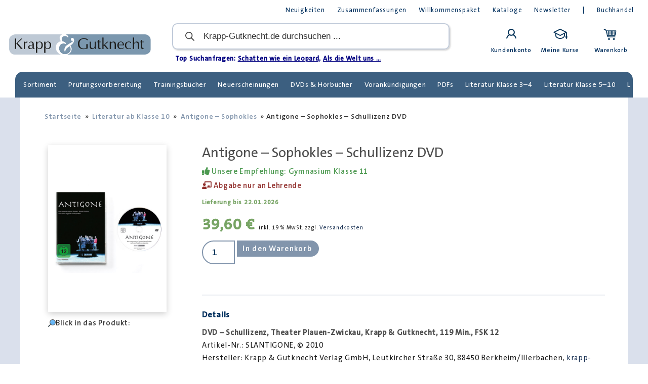

--- FILE ---
content_type: text/html; charset=UTF-8
request_url: https://krapp-gutknecht.de/produkt/antigone-schullizenz-dvd/?add-to-cart=2318
body_size: 42180
content:
<!doctype html>
<html lang="de" prefix="og: https://ogp.me/ns#">
<head>
	<meta charset="UTF-8">
	<meta name="viewport" content="width=device-width, initial-scale=1">
	<link rel="profile" href="https://gmpg.org/xfn/11">
		<style>img:is([sizes="auto" i], [sizes^="auto," i]) { contain-intrinsic-size: 3000px 1500px }</style>
	
<!-- Suchmaschinen-Optimierung durch Rank Math PRO - https://rankmath.com/ -->
<title>Antigone – Sophokles – Schullizenz DVD &ndash; Krapp &amp; Gutknecht</title>
<meta name="description" content="Die Inszenierung des Theaters Plauen- Zwickau führt die klassische Tragödie von Sophokles in einem zeitgemäßen Gewand vor."/>
<meta name="robots" content="follow, index, max-snippet:-1, max-video-preview:-1, max-image-preview:large"/>
<link rel="canonical" href="https://krapp-gutknecht.de/produkt/antigone-schullizenz-dvd/" />
<meta property="og:locale" content="de_DE" />
<meta property="og:type" content="product" />
<meta property="og:title" content="Antigone – Sophokles – Schullizenz DVD &ndash; Krapp &amp; Gutknecht" />
<meta property="og:description" content="Die Inszenierung des Theaters Plauen- Zwickau führt die klassische Tragödie von Sophokles in einem zeitgemäßen Gewand vor." />
<meta property="og:url" content="https://krapp-gutknecht.de/produkt/antigone-schullizenz-dvd/" />
<meta property="og:site_name" content="Krapp &amp; Gutknecht Verlag" />
<meta property="og:updated_time" content="2025-12-17T09:27:16+01:00" />
<meta property="og:image" content="https://krapp-gutknecht.de/wp-content/uploads/2021/05/L1021_20_dvd_mit_cd4500x4500-1-1024x770.jpg" />
<meta property="og:image:secure_url" content="https://krapp-gutknecht.de/wp-content/uploads/2021/05/L1021_20_dvd_mit_cd4500x4500-1-1024x770.jpg" />
<meta property="og:image:width" content="800" />
<meta property="og:image:height" content="602" />
<meta property="og:image:alt" content="DVD Antigone Schullizenz" />
<meta property="og:image:type" content="image/jpeg" />
<meta property="product:price:amount" content="39.60" />
<meta property="product:price:currency" content="EUR" />
<meta property="product:availability" content="instock" />
<meta property="product:retailer_item_id" content="SLANTIGONE" />
<meta name="twitter:card" content="summary_large_image" />
<meta name="twitter:title" content="Antigone – Sophokles – Schullizenz DVD &ndash; Krapp &amp; Gutknecht" />
<meta name="twitter:description" content="Die Inszenierung des Theaters Plauen- Zwickau führt die klassische Tragödie von Sophokles in einem zeitgemäßen Gewand vor." />
<meta name="twitter:image" content="https://krapp-gutknecht.de/wp-content/uploads/2021/05/L1021_20_dvd_mit_cd4500x4500-1-1024x770.jpg" />
<script type="application/ld+json" class="rank-math-schema-pro">{"@context":"https://schema.org","@graph":[{"@type":"Organization","@id":"https://krapp-gutknecht.de/#organization","name":"Krapp und Gutknecht Verlag","url":"https://krapp-gutknecht.de","sameAs":["https://de-de.facebook.com/KrappundGutknechtVerlag/"]},{"@type":"WebSite","@id":"https://krapp-gutknecht.de/#website","url":"https://krapp-gutknecht.de","name":"Krapp &amp; Gutknecht Verlag","publisher":{"@id":"https://krapp-gutknecht.de/#organization"},"inLanguage":"de"},{"@type":"ImageObject","@id":"https://krapp-gutknecht.de/wp-content/uploads/2021/05/L1021_20_dvd_mit_cd4500x4500-1-scaled.jpg","url":"https://krapp-gutknecht.de/wp-content/uploads/2021/05/L1021_20_dvd_mit_cd4500x4500-1-scaled.jpg","width":"2560","height":"1926","caption":"DVD Antigone Schullizenz","inLanguage":"de"},{"@type":"ItemPage","@id":"https://krapp-gutknecht.de/produkt/antigone-schullizenz-dvd/#webpage","url":"https://krapp-gutknecht.de/produkt/antigone-schullizenz-dvd/","name":"Antigone \u2013 Sophokles \u2013 Schullizenz DVD &ndash; Krapp &amp; Gutknecht","datePublished":"2021-05-31T21:25:51+02:00","dateModified":"2025-12-17T09:27:16+01:00","isPartOf":{"@id":"https://krapp-gutknecht.de/#website"},"primaryImageOfPage":{"@id":"https://krapp-gutknecht.de/wp-content/uploads/2021/05/L1021_20_dvd_mit_cd4500x4500-1-scaled.jpg"},"inLanguage":"de"},{"@type":"Product","name":"Antigone \u2013 Sophokles \u2013 Schullizenz DVD &ndash; Krapp &amp; Gutknecht","description":"Die Inszenierung des Theaters Plauen- Zwickau fu\u0308hrt die klassische Trag\u00f6die von Sophokles in einem zeitgem\u00e4\u00dfen Gewand vor.","sku":"SLANTIGONE","category":"Literatur ab Klasse 10","mainEntityOfPage":{"@id":"https://krapp-gutknecht.de/produkt/antigone-schullizenz-dvd/#webpage"},"image":[{"@type":"ImageObject","url":"https://krapp-gutknecht.de/wp-content/uploads/2021/05/L1021_20_dvd_mit_cd4500x4500-1-scaled.jpg","height":"1926","width":"2560"}],"offers":{"@type":"Offer","price":"39.60","priceCurrency":"EUR","priceValidUntil":"2027-12-31","availability":"https://schema.org/InStock","itemCondition":"NewCondition","url":"https://krapp-gutknecht.de/produkt/antigone-schullizenz-dvd/","seller":{"@type":"Organization","@id":"https://krapp-gutknecht.de/","name":"Krapp &amp; Gutknecht Verlag","url":"https://krapp-gutknecht.de","logo":""},"priceSpecification":{"price":"39.60","priceCurrency":"EUR","valueAddedTaxIncluded":"true"}},"@id":"https://krapp-gutknecht.de/produkt/antigone-schullizenz-dvd/#richSnippet"}]}</script>
<!-- /Rank Math WordPress SEO Plugin -->

<link rel="alternate" type="application/rss+xml" title="Krapp &amp; Gutknecht Verlag &raquo; Feed" href="https://krapp-gutknecht.de/feed/" />
<link rel="alternate" type="application/rss+xml" title="Krapp &amp; Gutknecht Verlag &raquo; Kommentar-Feed" href="https://krapp-gutknecht.de/comments/feed/" />
<link rel='stylesheet' id='wp-block-library-css' href='https://krapp-gutknecht.de/wp-includes/css/dist/block-library/style.min.css?ver=6.8.3' media='all' />
<link rel='stylesheet' id='amazon-payments-advanced-blocks-log-out-banner-css' href='https://krapp-gutknecht.de/wp-content/plugins/woocommerce-gateway-amazon-payments-advanced/build/js/blocks/log-out-banner/style-index.css?ver=7b7a8388c5cd363f116c' media='all' />
<style id='global-styles-inline-css'>
:root{--wp--preset--aspect-ratio--square: 1;--wp--preset--aspect-ratio--4-3: 4/3;--wp--preset--aspect-ratio--3-4: 3/4;--wp--preset--aspect-ratio--3-2: 3/2;--wp--preset--aspect-ratio--2-3: 2/3;--wp--preset--aspect-ratio--16-9: 16/9;--wp--preset--aspect-ratio--9-16: 9/16;--wp--preset--color--black: #000000;--wp--preset--color--cyan-bluish-gray: #abb8c3;--wp--preset--color--white: #ffffff;--wp--preset--color--pale-pink: #f78da7;--wp--preset--color--vivid-red: #cf2e2e;--wp--preset--color--luminous-vivid-orange: #ff6900;--wp--preset--color--luminous-vivid-amber: #fcb900;--wp--preset--color--light-green-cyan: #7bdcb5;--wp--preset--color--vivid-green-cyan: #00d084;--wp--preset--color--pale-cyan-blue: #8ed1fc;--wp--preset--color--vivid-cyan-blue: #0693e3;--wp--preset--color--vivid-purple: #9b51e0;--wp--preset--gradient--vivid-cyan-blue-to-vivid-purple: linear-gradient(135deg,rgba(6,147,227,1) 0%,rgb(155,81,224) 100%);--wp--preset--gradient--light-green-cyan-to-vivid-green-cyan: linear-gradient(135deg,rgb(122,220,180) 0%,rgb(0,208,130) 100%);--wp--preset--gradient--luminous-vivid-amber-to-luminous-vivid-orange: linear-gradient(135deg,rgba(252,185,0,1) 0%,rgba(255,105,0,1) 100%);--wp--preset--gradient--luminous-vivid-orange-to-vivid-red: linear-gradient(135deg,rgba(255,105,0,1) 0%,rgb(207,46,46) 100%);--wp--preset--gradient--very-light-gray-to-cyan-bluish-gray: linear-gradient(135deg,rgb(238,238,238) 0%,rgb(169,184,195) 100%);--wp--preset--gradient--cool-to-warm-spectrum: linear-gradient(135deg,rgb(74,234,220) 0%,rgb(151,120,209) 20%,rgb(207,42,186) 40%,rgb(238,44,130) 60%,rgb(251,105,98) 80%,rgb(254,248,76) 100%);--wp--preset--gradient--blush-light-purple: linear-gradient(135deg,rgb(255,206,236) 0%,rgb(152,150,240) 100%);--wp--preset--gradient--blush-bordeaux: linear-gradient(135deg,rgb(254,205,165) 0%,rgb(254,45,45) 50%,rgb(107,0,62) 100%);--wp--preset--gradient--luminous-dusk: linear-gradient(135deg,rgb(255,203,112) 0%,rgb(199,81,192) 50%,rgb(65,88,208) 100%);--wp--preset--gradient--pale-ocean: linear-gradient(135deg,rgb(255,245,203) 0%,rgb(182,227,212) 50%,rgb(51,167,181) 100%);--wp--preset--gradient--electric-grass: linear-gradient(135deg,rgb(202,248,128) 0%,rgb(113,206,126) 100%);--wp--preset--gradient--midnight: linear-gradient(135deg,rgb(2,3,129) 0%,rgb(40,116,252) 100%);--wp--preset--font-size--small: 13px;--wp--preset--font-size--medium: 20px;--wp--preset--font-size--large: 36px;--wp--preset--font-size--x-large: 42px;--wp--preset--spacing--20: 0.44rem;--wp--preset--spacing--30: 0.67rem;--wp--preset--spacing--40: 1rem;--wp--preset--spacing--50: 1.5rem;--wp--preset--spacing--60: 2.25rem;--wp--preset--spacing--70: 3.38rem;--wp--preset--spacing--80: 5.06rem;--wp--preset--shadow--natural: 6px 6px 9px rgba(0, 0, 0, 0.2);--wp--preset--shadow--deep: 12px 12px 50px rgba(0, 0, 0, 0.4);--wp--preset--shadow--sharp: 6px 6px 0px rgba(0, 0, 0, 0.2);--wp--preset--shadow--outlined: 6px 6px 0px -3px rgba(255, 255, 255, 1), 6px 6px rgba(0, 0, 0, 1);--wp--preset--shadow--crisp: 6px 6px 0px rgba(0, 0, 0, 1);}:root { --wp--style--global--content-size: 800px;--wp--style--global--wide-size: 1200px; }:where(body) { margin: 0; }.wp-site-blocks > .alignleft { float: left; margin-right: 2em; }.wp-site-blocks > .alignright { float: right; margin-left: 2em; }.wp-site-blocks > .aligncenter { justify-content: center; margin-left: auto; margin-right: auto; }:where(.wp-site-blocks) > * { margin-block-start: 24px; margin-block-end: 0; }:where(.wp-site-blocks) > :first-child { margin-block-start: 0; }:where(.wp-site-blocks) > :last-child { margin-block-end: 0; }:root { --wp--style--block-gap: 24px; }:root :where(.is-layout-flow) > :first-child{margin-block-start: 0;}:root :where(.is-layout-flow) > :last-child{margin-block-end: 0;}:root :where(.is-layout-flow) > *{margin-block-start: 24px;margin-block-end: 0;}:root :where(.is-layout-constrained) > :first-child{margin-block-start: 0;}:root :where(.is-layout-constrained) > :last-child{margin-block-end: 0;}:root :where(.is-layout-constrained) > *{margin-block-start: 24px;margin-block-end: 0;}:root :where(.is-layout-flex){gap: 24px;}:root :where(.is-layout-grid){gap: 24px;}.is-layout-flow > .alignleft{float: left;margin-inline-start: 0;margin-inline-end: 2em;}.is-layout-flow > .alignright{float: right;margin-inline-start: 2em;margin-inline-end: 0;}.is-layout-flow > .aligncenter{margin-left: auto !important;margin-right: auto !important;}.is-layout-constrained > .alignleft{float: left;margin-inline-start: 0;margin-inline-end: 2em;}.is-layout-constrained > .alignright{float: right;margin-inline-start: 2em;margin-inline-end: 0;}.is-layout-constrained > .aligncenter{margin-left: auto !important;margin-right: auto !important;}.is-layout-constrained > :where(:not(.alignleft):not(.alignright):not(.alignfull)){max-width: var(--wp--style--global--content-size);margin-left: auto !important;margin-right: auto !important;}.is-layout-constrained > .alignwide{max-width: var(--wp--style--global--wide-size);}body .is-layout-flex{display: flex;}.is-layout-flex{flex-wrap: wrap;align-items: center;}.is-layout-flex > :is(*, div){margin: 0;}body .is-layout-grid{display: grid;}.is-layout-grid > :is(*, div){margin: 0;}body{padding-top: 0px;padding-right: 0px;padding-bottom: 0px;padding-left: 0px;}a:where(:not(.wp-element-button)){text-decoration: underline;}:root :where(.wp-element-button, .wp-block-button__link){background-color: #32373c;border-width: 0;color: #fff;font-family: inherit;font-size: inherit;line-height: inherit;padding: calc(0.667em + 2px) calc(1.333em + 2px);text-decoration: none;}.has-black-color{color: var(--wp--preset--color--black) !important;}.has-cyan-bluish-gray-color{color: var(--wp--preset--color--cyan-bluish-gray) !important;}.has-white-color{color: var(--wp--preset--color--white) !important;}.has-pale-pink-color{color: var(--wp--preset--color--pale-pink) !important;}.has-vivid-red-color{color: var(--wp--preset--color--vivid-red) !important;}.has-luminous-vivid-orange-color{color: var(--wp--preset--color--luminous-vivid-orange) !important;}.has-luminous-vivid-amber-color{color: var(--wp--preset--color--luminous-vivid-amber) !important;}.has-light-green-cyan-color{color: var(--wp--preset--color--light-green-cyan) !important;}.has-vivid-green-cyan-color{color: var(--wp--preset--color--vivid-green-cyan) !important;}.has-pale-cyan-blue-color{color: var(--wp--preset--color--pale-cyan-blue) !important;}.has-vivid-cyan-blue-color{color: var(--wp--preset--color--vivid-cyan-blue) !important;}.has-vivid-purple-color{color: var(--wp--preset--color--vivid-purple) !important;}.has-black-background-color{background-color: var(--wp--preset--color--black) !important;}.has-cyan-bluish-gray-background-color{background-color: var(--wp--preset--color--cyan-bluish-gray) !important;}.has-white-background-color{background-color: var(--wp--preset--color--white) !important;}.has-pale-pink-background-color{background-color: var(--wp--preset--color--pale-pink) !important;}.has-vivid-red-background-color{background-color: var(--wp--preset--color--vivid-red) !important;}.has-luminous-vivid-orange-background-color{background-color: var(--wp--preset--color--luminous-vivid-orange) !important;}.has-luminous-vivid-amber-background-color{background-color: var(--wp--preset--color--luminous-vivid-amber) !important;}.has-light-green-cyan-background-color{background-color: var(--wp--preset--color--light-green-cyan) !important;}.has-vivid-green-cyan-background-color{background-color: var(--wp--preset--color--vivid-green-cyan) !important;}.has-pale-cyan-blue-background-color{background-color: var(--wp--preset--color--pale-cyan-blue) !important;}.has-vivid-cyan-blue-background-color{background-color: var(--wp--preset--color--vivid-cyan-blue) !important;}.has-vivid-purple-background-color{background-color: var(--wp--preset--color--vivid-purple) !important;}.has-black-border-color{border-color: var(--wp--preset--color--black) !important;}.has-cyan-bluish-gray-border-color{border-color: var(--wp--preset--color--cyan-bluish-gray) !important;}.has-white-border-color{border-color: var(--wp--preset--color--white) !important;}.has-pale-pink-border-color{border-color: var(--wp--preset--color--pale-pink) !important;}.has-vivid-red-border-color{border-color: var(--wp--preset--color--vivid-red) !important;}.has-luminous-vivid-orange-border-color{border-color: var(--wp--preset--color--luminous-vivid-orange) !important;}.has-luminous-vivid-amber-border-color{border-color: var(--wp--preset--color--luminous-vivid-amber) !important;}.has-light-green-cyan-border-color{border-color: var(--wp--preset--color--light-green-cyan) !important;}.has-vivid-green-cyan-border-color{border-color: var(--wp--preset--color--vivid-green-cyan) !important;}.has-pale-cyan-blue-border-color{border-color: var(--wp--preset--color--pale-cyan-blue) !important;}.has-vivid-cyan-blue-border-color{border-color: var(--wp--preset--color--vivid-cyan-blue) !important;}.has-vivid-purple-border-color{border-color: var(--wp--preset--color--vivid-purple) !important;}.has-vivid-cyan-blue-to-vivid-purple-gradient-background{background: var(--wp--preset--gradient--vivid-cyan-blue-to-vivid-purple) !important;}.has-light-green-cyan-to-vivid-green-cyan-gradient-background{background: var(--wp--preset--gradient--light-green-cyan-to-vivid-green-cyan) !important;}.has-luminous-vivid-amber-to-luminous-vivid-orange-gradient-background{background: var(--wp--preset--gradient--luminous-vivid-amber-to-luminous-vivid-orange) !important;}.has-luminous-vivid-orange-to-vivid-red-gradient-background{background: var(--wp--preset--gradient--luminous-vivid-orange-to-vivid-red) !important;}.has-very-light-gray-to-cyan-bluish-gray-gradient-background{background: var(--wp--preset--gradient--very-light-gray-to-cyan-bluish-gray) !important;}.has-cool-to-warm-spectrum-gradient-background{background: var(--wp--preset--gradient--cool-to-warm-spectrum) !important;}.has-blush-light-purple-gradient-background{background: var(--wp--preset--gradient--blush-light-purple) !important;}.has-blush-bordeaux-gradient-background{background: var(--wp--preset--gradient--blush-bordeaux) !important;}.has-luminous-dusk-gradient-background{background: var(--wp--preset--gradient--luminous-dusk) !important;}.has-pale-ocean-gradient-background{background: var(--wp--preset--gradient--pale-ocean) !important;}.has-electric-grass-gradient-background{background: var(--wp--preset--gradient--electric-grass) !important;}.has-midnight-gradient-background{background: var(--wp--preset--gradient--midnight) !important;}.has-small-font-size{font-size: var(--wp--preset--font-size--small) !important;}.has-medium-font-size{font-size: var(--wp--preset--font-size--medium) !important;}.has-large-font-size{font-size: var(--wp--preset--font-size--large) !important;}.has-x-large-font-size{font-size: var(--wp--preset--font-size--x-large) !important;}
:root :where(.wp-block-pullquote){font-size: 1.5em;line-height: 1.6;}
</style>
<link rel='stylesheet' id='photoswipe-css' href='https://krapp-gutknecht.de/wp-content/plugins/woocommerce/assets/css/photoswipe/photoswipe.min.css?ver=9.9.6' media='all' />
<link rel='stylesheet' id='photoswipe-default-skin-css' href='https://krapp-gutknecht.de/wp-content/plugins/woocommerce/assets/css/photoswipe/default-skin/default-skin.min.css?ver=9.9.6' media='all' />
<link rel='stylesheet' id='woocommerce-layout-css' href='https://krapp-gutknecht.de/wp-content/plugins/woocommerce/assets/css/woocommerce-layout.css?ver=9.9.6' media='all' />
<link rel='stylesheet' id='woocommerce-smallscreen-css' href='https://krapp-gutknecht.de/wp-content/plugins/woocommerce/assets/css/woocommerce-smallscreen.css?ver=9.9.6' media='only screen and (max-width: 768px)' />
<link rel='stylesheet' id='woocommerce-general-css' href='https://krapp-gutknecht.de/wp-content/plugins/woocommerce/assets/css/woocommerce.css?ver=9.9.6' media='all' />
<style id='woocommerce-inline-inline-css'>
.woocommerce form .form-row .required { visibility: visible; }
</style>
<link rel='stylesheet' id='groundhogg-form-css' href='https://krapp-gutknecht.de/wp-content/plugins/groundhogg/assets/css/frontend/form.css?ver=4.2.5.3' media='all' />
<link rel='stylesheet' id='learndash_quiz_front_css-css' href='//krapp-gutknecht.de/wp-content/plugins/sfwd-lms/themes/legacy/templates/learndash_quiz_front.min.css?ver=4.25.1' media='all' />
<link rel='stylesheet' id='dashicons-css' href='https://krapp-gutknecht.de/wp-includes/css/dashicons.min.css?ver=6.8.3' media='all' />
<style id='dashicons-inline-css'>
[data-font="Dashicons"]:before {font-family: 'Dashicons' !important;content: attr(data-icon) !important;speak: none !important;font-weight: normal !important;font-variant: normal !important;text-transform: none !important;line-height: 1 !important;font-style: normal !important;-webkit-font-smoothing: antialiased !important;-moz-osx-font-smoothing: grayscale !important;}
</style>
<link rel='stylesheet' id='learndash-css' href='//krapp-gutknecht.de/wp-content/plugins/sfwd-lms/src/assets/dist/css/styles.css?ver=4.25.1' media='all' />
<link rel='stylesheet' id='jquery-dropdown-css-css' href='//krapp-gutknecht.de/wp-content/plugins/sfwd-lms/assets/css/jquery.dropdown.min.css?ver=4.25.1' media='all' />
<link rel='stylesheet' id='learndash_lesson_video-css' href='//krapp-gutknecht.de/wp-content/plugins/sfwd-lms/themes/legacy/templates/learndash_lesson_video.min.css?ver=4.25.1' media='all' />
<link rel='stylesheet' id='learndash-admin-bar-css' href='https://krapp-gutknecht.de/wp-content/plugins/sfwd-lms/src/assets/dist/css/admin-bar/styles.css?ver=4.25.1' media='all' />
<link rel='stylesheet' id='h5p-plugin-styles-css' href='https://krapp-gutknecht.de/wp-content/plugins/h5p/h5p-php-library/styles/h5p.css?ver=1.16.0' media='all' />
<link rel='stylesheet' id='search-filter-plugin-styles-css' href='https://krapp-gutknecht.de/wp-content/plugins/search-filter-pro/public/assets/css/search-filter.min.css?ver=2.5.17' media='all' />
<link rel='stylesheet' id='ywcrbp_product_frontend_style-css' href='https://krapp-gutknecht.de/wp-content/plugins/yith-woocommerce-role-based-prices-premium/assets/css/ywcrbp_product_frontend.css?ver=2.9.0' media='all' />
<style id='ywcrbp_product_frontend_style-inline-css'>
.ywcrbp-role-price-rule .role-price .discount-badge,
				.ywcrbp-role-prices-table .ywcrbp-role-prices-table__price_badge .discount-badge {
					background-color: #dcdcdc;
					color: #475569;
				}
</style>
<link rel='stylesheet' id='brands-styles-css' href='https://krapp-gutknecht.de/wp-content/plugins/woocommerce/assets/css/brands.css?ver=9.9.6' media='all' />
<link rel='stylesheet' id='select2-css' href='https://krapp-gutknecht.de/wp-content/plugins/woocommerce/assets/css/select2.css?ver=9.9.6' media='all' />
<link rel='stylesheet' id='lightslider-css' href='https://krapp-gutknecht.de/wp-content/plugins/woocommerce-side-cart-premium/assets/library/lightslider/css/lightslider.css?ver=1.0' media='all' />
<link rel='stylesheet' id='xoo-wsc-fonts-css' href='https://krapp-gutknecht.de/wp-content/plugins/woocommerce-side-cart-premium/assets/css/xoo-wsc-fonts.css?ver=4.8.5' media='all' />
<link rel='stylesheet' id='xoo-wsc-style-css' href='https://krapp-gutknecht.de/wp-content/plugins/woocommerce-side-cart-premium/assets/css/xoo-wsc-style.css?ver=4.8.5' media='all' />
<style id='xoo-wsc-style-inline-css'>

.xoo-wsc-sp-left-col img, .xoo-wsc-sp-left-col{
	max-width: 80px;
}

.xoo-wsc-sp-right-col{
	font-size: 14px;
}

.xoo-wsc-sp-container, .xoo-wsc-dr-sp{
	background-color: #eee;
}





.xoo-wsc-ft-buttons-cont a.xoo-wsc-ft-btn, .xoo-wsc-markup .xoo-wsc-btn, .xoo-wsc-markup .woocommerce-shipping-calculator button[type="submit"] {
	background-color: #d77f2f;
	color: #ffffff;
	border: 5px solid #ffffff;
	padding: 16px 20px;
}

.xoo-wsc-ft-buttons-cont a.xoo-wsc-ft-btn:hover, .xoo-wsc-markup .xoo-wsc-btn:hover, .xoo-wsc-markup .woocommerce-shipping-calculator button[type="submit"]:hover {
	background-color: #002e55;
	color: #ffffff;
	border: 5px solid #ffffff;
}


 

.xoo-wsc-footer{
	background-color: #ffffff;
	color: #246008;
	padding: 16px 20px;
	box-shadow: 0 -2px 2px #00000035;
}

.xoo-wsc-footer, .xoo-wsc-footer a, .xoo-wsc-footer .amount{
	font-size: 17px;
}

.xoo-wsc-ft-buttons-cont{
	grid-template-columns: 1fr 1fr 1fr;
}

.xoo-wsc-basket{
	bottom: 82px;
	right: 15px;
	background-color: #002e55;
	color: #ffffff;
	box-shadow: 0px 0px 15px 2px #0000001a;
	border-radius: 50%;
	display: flex;
	width: 60px;
	height: 60px;
}


@media only screen and (max-width: 600px) {
	.xoo-wsc-basket, .xoo-wsc-basket[style*='block']  {
		display: none!important;
	}
}


.xoo-wsc-bki{
	font-size: 30px}

.xoo-wsc-items-count{
	top: -10px;
	left: -10px;
}

.xoo-wsc-items-count, .xoo-wsch-items-count, .xoo-wsch-save-count{
	background-color: #81d742;
	color: #ffffff;
}

.xoo-wsc-container, .xoo-wsc-slider, .xoo-wsc-drawer{
	max-width: 550px;
	right: -550px;
	top: 0;bottom: 0;
	bottom: 0;
	font-family: }

.xoo-wsc-drawer{
	max-width: 350px;
}

.xoo-wsc-cart-active .xoo-wsc-container, .xoo-wsc-slider-active .xoo-wsc-slider{
	right: 0;
}

.xoo-wsc-drawer-active .xoo-wsc-drawer{
	right: 550px;
}
.xoo-wsc-drawer{
	right: 0;
}


.xoo-wsc-cart-active .xoo-wsc-basket{
	right: 550px;
}

span.xoo-wsch-icon{
	font-size: 26px;
}


.xoo-wsch-text, .xoo-wsc-sl-heading, .xoo-wsc-drawer-header{
	font-size: 22px;
}

.xoo-wsc-header, .xoo-wsc-drawer-header, .xoo-wsc-sl-heading{
	color: #000000;
	background-color: #ffffff;
	border-bottom: 25px solid #eee;
	padding: 15px 15px;
}


.xoo-wsc-body{
	background-color: #f8f9fa;
}

.xoo-wsc-body, .xoo-wsc-body span.amount, .xoo-wsc-body a{
	font-size: 17px;
	color: #040c75;
}

.xoo-wsc-product, .xoo-wsc-sp-product, .xoo-wsc-savl-product{
	padding: 24px 24px;
	margin: 16px 16px;
	border-radius: 3px;
	box-shadow: 0 2px 2px #00000035;
	background-color: #dcf4d4;
}

.xoo-wsc-body .xoo-wsc-ft-totals{
	padding: 24px 24px;
	margin: 16px 16px;
}

.xoo-wsc-product-cont{
	padding: 10px 10px;
}

.xoo-wsc-products:not(.xoo-wsc-pattern-card) .xoo-wsc-img-col{
	width: 22%;
}

.xoo-wsc-pattern-card .xoo-wsc-img-col img{
	max-width: 100%;
	height: auto;
}

.xoo-wsc-products:not(.xoo-wsc-pattern-card) .xoo-wsc-sum-col{
	width: 78%;
}

.xoo-wsc-pattern-card .xoo-wsc-product-cont{
	width: 50% 
}

@media only screen and (max-width: 600px) {
	.xoo-wsc-pattern-card .xoo-wsc-product-cont  {
		width: 50%;
	}
}


.xoo-wsc-pattern-card .xoo-wsc-product{
	border: 0;
	box-shadow: 0px 10px 15px -12px #0000001a;
}


.xoo-wsc-sm-front, .xoo-wsc-card-actionbar > *{
	background-color: #eee;
}
.xoo-wsc-pattern-card, .xoo-wsc-sm-front{
	border-bottom-left-radius: 5px;
	border-bottom-right-radius: 5px;
}
.xoo-wsc-pattern-card, .xoo-wsc-img-col img, .xoo-wsc-img-col, .xoo-wsc-sm-back-cont{
	border-top-left-radius: 5px;
	border-top-right-radius: 5px;
}
.xoo-wsc-sm-back{
	background-color: #fff;
}
.xoo-wsc-pattern-card, .xoo-wsc-pattern-card a, .xoo-wsc-pattern-card .amount{
	font-size: 17px;
}

.xoo-wsc-body .xoo-wsc-sm-front, .xoo-wsc-body .xoo-wsc-sm-front a, .xoo-wsc-body .xoo-wsc-sm-front .amount, .xoo-wsc-card-actionbar{
	color: #000;
}

.xoo-wsc-sm-back, .xoo-wsc-sm-back a, .xoo-wsc-sm-back .amount{
	color: #000;
}


.magictime {
    animation-duration: 0.5s;
}



.xoo-wsc-sum-col{
	justify-content: center;
}

/***** Quantity *****/

.xoo-wsc-qty-box{
	max-width: 100px;
}

.xoo-wsc-qty-box.xoo-wsc-qtb-square{
	border-color: #000000;
}

input[type="number"].xoo-wsc-qty{
	border-color: #81d742;
	background-color: #ffffff;
	color: #000000;
	height: 28px;
	line-height: 28px;
}

input[type="number"].xoo-wsc-qty, .xoo-wsc-qtb-square{
	border-width: -1px;
	border-style: solid;
}
.xoo-wsc-chng{
	background-color: #ffffff;
	color: #000000;
	width: 23px;
}

.xoo-wsc-qtb-circle .xoo-wsc-chng{
	height: 23px;
	line-height: 23px;
}

/** Shortcode **/
.xoo-wsc-sc-count{
	background-color: #000000;
	color: #ffffff;
}

.xoo-wsc-sc-bki{
	font-size: 28px;
	color: #000000;
}
.xoo-wsc-sc-cont{
	color: #000000;
}

.xoo-wsc-sp-column li.xoo-wsc-sp-prod-cont{
	width: 33.333333333333%;
}







span.xoo-wsc-dtg-icon{
	right: calc(100% - 11px );
}


.xoo-wsc-sp-product{
	background-color: #fff;
}




@media only screen and (max-width: 600px) {
	.xoo-wsc-basket {
	    width: 40px;
	    height: 40px;
	}

	.xoo-wsc-bki {
	    font-size: 20px;
	}

	span.xoo-wsc-items-count {
	    width: 17px;
	    height: 17px;
	    line-height: 17px;
	    top: -7px;
	    left: -7px;
	}
}



.xoo-wsc-markup dl.variation {
	display: block;
}

span.xoo-wsc-gift-ban{
	background-color: #d77f2f;
	color: #ffffff;
}

.xoo-wsc-sl-savelater .xoo-wsc-sl-body {
	background-color: #eee;
}

.xoo-wsc-savl-left-col img, .xoo-wsc-savl-left-col{
	max-width: 80px;
}

.xoo-wsc-savl-column li.xoo-wsc-savl-prod-cont{
	width: 50%;
}

.xoo-wsc-savl-product{
	background-color: #fff;
}

.xoo-wsc-savl-column .xoo-wsc-savl-prod-cont{
	width: 50%;
}


.xoo-wsc-savl-right-col, .xoo-wsc-savl-right-col .amount, .xoo-wsc-savl-right-col a {
	font-size: 16px;
	color: #000;
}

.xoo-wsc-tooltip{
	display: none!important;
}


.xoo-wsc-tooltip{
	background-color: #d77f2f;
	color: #ffffff;
	border: 5px solid #ffffff;
	border-width: 1px;
}

.xoo-wsc-save, .xoo-wsc-smr-del{
	font-size: 16px
}

.xoo-wsc-sm-sales{
	background-color: #f8f9fa;
	color: #000;
	border: 1px solid #c4c4c4;
}


			.xoo-wsc-bar-icons i{
				font-size: 12px;
				width: 30px;
				height: 30px;
				line-height: 30px;
			}
			.xoo-wsc-bar-cont, .xoo-wsc-bar-cont .amount{
				font-size: 15px;
			}
		
.wc-gzd-cart-item-thumbnail {
display:none;
}
</style>
<link rel='stylesheet' id='dgwt-wcas-style-css' href='https://krapp-gutknecht.de/wp-content/plugins/ajax-search-for-woocommerce-premium/assets/css/style.min.css?ver=1.26.1' media='all' />
<link rel='stylesheet' id='hello-elementor-css' href='https://krapp-gutknecht.de/wp-content/themes/hello-elementor/assets/css/reset.css?ver=3.4.5' media='all' />
<link rel='stylesheet' id='hello-elementor-theme-style-css' href='https://krapp-gutknecht.de/wp-content/themes/hello-elementor/assets/css/theme.css?ver=3.4.5' media='all' />
<link rel='stylesheet' id='hello-elementor-header-footer-css' href='https://krapp-gutknecht.de/wp-content/themes/hello-elementor/assets/css/header-footer.css?ver=3.4.5' media='all' />
<link rel='stylesheet' id='learndash-front-css' href='//krapp-gutknecht.de/wp-content/plugins/sfwd-lms/themes/ld30/assets/css/learndash.min.css?ver=4.25.1' media='all' />
<style id='learndash-front-inline-css'>
		.learndash-wrapper .ld-item-list .ld-item-list-item.ld-is-next,
		.learndash-wrapper .wpProQuiz_content .wpProQuiz_questionListItem label:focus-within {
			border-color: #5e88ae;
		}

		/*
		.learndash-wrapper a:not(.ld-button):not(#quiz_continue_link):not(.ld-focus-menu-link):not(.btn-blue):not(#quiz_continue_link):not(.ld-js-register-account):not(#ld-focus-mode-course-heading):not(#btn-join):not(.ld-item-name):not(.ld-table-list-item-preview):not(.ld-lesson-item-preview-heading),
		 */

		.learndash-wrapper .ld-breadcrumbs a,
		.learndash-wrapper .ld-lesson-item.ld-is-current-lesson .ld-lesson-item-preview-heading,
		.learndash-wrapper .ld-lesson-item.ld-is-current-lesson .ld-lesson-title,
		.learndash-wrapper .ld-primary-color-hover:hover,
		.learndash-wrapper .ld-primary-color,
		.learndash-wrapper .ld-primary-color-hover:hover,
		.learndash-wrapper .ld-primary-color,
		.learndash-wrapper .ld-tabs .ld-tabs-navigation .ld-tab.ld-active,
		.learndash-wrapper .ld-button.ld-button-transparent,
		.learndash-wrapper .ld-button.ld-button-reverse,
		.learndash-wrapper .ld-icon-certificate,
		.learndash-wrapper .ld-login-modal .ld-login-modal-login .ld-modal-heading,
		#wpProQuiz_user_content a,
		.learndash-wrapper .ld-item-list .ld-item-list-item a.ld-item-name:hover,
		.learndash-wrapper .ld-focus-comments__heading-actions .ld-expand-button,
		.learndash-wrapper .ld-focus-comments__heading a,
		.learndash-wrapper .ld-focus-comments .comment-respond a,
		.learndash-wrapper .ld-focus-comment .ld-comment-reply a.comment-reply-link:hover,
		.learndash-wrapper .ld-expand-button.ld-button-alternate {
			color: #5e88ae !important;
		}

		.learndash-wrapper .ld-focus-comment.bypostauthor>.ld-comment-wrapper,
		.learndash-wrapper .ld-focus-comment.role-group_leader>.ld-comment-wrapper,
		.learndash-wrapper .ld-focus-comment.role-administrator>.ld-comment-wrapper {
			background-color:rgba(94, 136, 174, 0.03) !important;
		}


		.learndash-wrapper .ld-primary-background,
		.learndash-wrapper .ld-tabs .ld-tabs-navigation .ld-tab.ld-active:after {
			background: #5e88ae !important;
		}



		.learndash-wrapper .ld-course-navigation .ld-lesson-item.ld-is-current-lesson .ld-status-incomplete,
		.learndash-wrapper .ld-focus-comment.bypostauthor:not(.ptype-sfwd-assignment) >.ld-comment-wrapper>.ld-comment-avatar img,
		.learndash-wrapper .ld-focus-comment.role-group_leader>.ld-comment-wrapper>.ld-comment-avatar img,
		.learndash-wrapper .ld-focus-comment.role-administrator>.ld-comment-wrapper>.ld-comment-avatar img {
			border-color: #5e88ae !important;
		}



		.learndash-wrapper .ld-loading::before {
			border-top:3px solid #5e88ae !important;
		}

		.learndash-wrapper .ld-button:hover:not([disabled]):not(.ld-button-transparent):not(.ld--ignore-inline-css),
		#learndash-tooltips .ld-tooltip:after,
		#learndash-tooltips .ld-tooltip,
		.ld-tooltip:not(.ld-tooltip--modern) [role="tooltip"],
		.learndash-wrapper .ld-primary-background,
		.learndash-wrapper .btn-join:not(.ld--ignore-inline-css),
		.learndash-wrapper #btn-join:not(.ld--ignore-inline-css),
		.learndash-wrapper .ld-button:not([disabled]):not(.ld-button-reverse):not(.ld-button-transparent):not(.ld--ignore-inline-css),
		.learndash-wrapper .ld-expand-button:not([disabled]),
		.learndash-wrapper .wpProQuiz_content .wpProQuiz_button:not([disabled]):not(.wpProQuiz_button_reShowQuestion):not(.wpProQuiz_button_restartQuiz),
		.learndash-wrapper .wpProQuiz_content .wpProQuiz_button2:not([disabled]),
		.learndash-wrapper .ld-focus .ld-focus-sidebar .ld-course-navigation-heading,
		.learndash-wrapper .ld-focus-comments .form-submit #submit,
		.learndash-wrapper .ld-login-modal input[type='submit']:not([disabled]),
		.learndash-wrapper .ld-login-modal .ld-login-modal-register:not([disabled]),
		.learndash-wrapper .wpProQuiz_content .wpProQuiz_certificate a.btn-blue:not([disabled]),
		.learndash-wrapper .ld-focus .ld-focus-header .ld-user-menu .ld-user-menu-items a:not([disabled]),
		#wpProQuiz_user_content table.wp-list-table thead th,
		#wpProQuiz_overlay_close:not([disabled]),
		.learndash-wrapper .ld-expand-button.ld-button-alternate:not([disabled]) .ld-icon {
			background-color: #5e88ae !important;
			color: #000000;
		}

		.learndash-wrapper .ld-focus .ld-focus-sidebar .ld-focus-sidebar-trigger:not([disabled]):not(:hover):not(:focus) .ld-icon {
			background-color: #5e88ae;
		}

		.learndash-wrapper .ld-focus .ld-focus-sidebar .ld-focus-sidebar-trigger:hover .ld-icon,
		.learndash-wrapper .ld-focus .ld-focus-sidebar .ld-focus-sidebar-trigger:focus .ld-icon {
			border-color: #5e88ae;
			color: #5e88ae;
		}

		.learndash-wrapper .ld-button:focus:not(.ld-button-transparent):not(.ld--ignore-inline-css),
		.learndash-wrapper .btn-join:focus:not(.ld--ignore-inline-css),
		.learndash-wrapper #btn-join:focus:not(.ld--ignore-inline-css),
		.learndash-wrapper .ld-expand-button:focus,
		.learndash-wrapper .wpProQuiz_content .wpProQuiz_button:not(.wpProQuiz_button_reShowQuestion):focus:not(.wpProQuiz_button_restartQuiz),
		.learndash-wrapper .wpProQuiz_content .wpProQuiz_button2:focus,
		.learndash-wrapper .ld-focus-comments .form-submit #submit,
		.learndash-wrapper .ld-login-modal input[type='submit']:focus,
		.learndash-wrapper .ld-login-modal .ld-login-modal-register:focus,
		.learndash-wrapper .wpProQuiz_content .wpProQuiz_certificate a.btn-blue:focus {
			opacity: 0.75; /* Replicates the hover/focus states pre-4.21.3. */
			outline-color: #5e88ae;
		}

		.learndash-wrapper .ld-button:hover:not(.ld-button-transparent):not(.ld--ignore-inline-css),
		.learndash-wrapper .btn-join:hover:not(.ld--ignore-inline-css),
		.learndash-wrapper #btn-join:hover:not(.ld--ignore-inline-css),
		.learndash-wrapper .ld-expand-button:hover,
		.learndash-wrapper .wpProQuiz_content .wpProQuiz_button:not(.wpProQuiz_button_reShowQuestion):hover:not(.wpProQuiz_button_restartQuiz),
		.learndash-wrapper .wpProQuiz_content .wpProQuiz_button2:hover,
		.learndash-wrapper .ld-focus-comments .form-submit #submit,
		.learndash-wrapper .ld-login-modal input[type='submit']:hover,
		.learndash-wrapper .ld-login-modal .ld-login-modal-register:hover,
		.learndash-wrapper .wpProQuiz_content .wpProQuiz_certificate a.btn-blue:hover {
			background-color: #5e88ae; /* Replicates the hover/focus states pre-4.21.3. */
			opacity: 0.85; /* Replicates the hover/focus states pre-4.21.3. */
		}

		.learndash-wrapper .ld-item-list .ld-item-search .ld-closer:focus {
			border-color: #5e88ae;
		}

		.learndash-wrapper .ld-focus .ld-focus-header .ld-user-menu .ld-user-menu-items:before {
			border-bottom-color: #5e88ae !important;
		}

		.learndash-wrapper .ld-button.ld-button-transparent:hover {
			background: transparent !important;
		}

		.learndash-wrapper .ld-button.ld-button-transparent:focus {
			outline-color: #5e88ae;
		}

		.learndash-wrapper .ld-focus .ld-focus-header .sfwd-mark-complete .learndash_mark_complete_button:not(.ld--ignore-inline-css),
		.learndash-wrapper .ld-focus .ld-focus-header #sfwd-mark-complete #learndash_mark_complete_button,
		.learndash-wrapper .ld-button.ld-button-transparent,
		.learndash-wrapper .ld-button.ld-button-alternate,
		.learndash-wrapper .ld-expand-button.ld-button-alternate {
			background-color:transparent !important;
		}

		.learndash-wrapper .ld-focus-header .ld-user-menu .ld-user-menu-items a,
		.learndash-wrapper .ld-button.ld-button-reverse:hover,
		.learndash-wrapper .ld-alert-success .ld-alert-icon.ld-icon-certificate,
		.learndash-wrapper .ld-alert-warning .ld-button,
		.learndash-wrapper .ld-primary-background.ld-status {
			color:white !important;
		}

		.learndash-wrapper .ld-status.ld-status-unlocked {
			background-color: rgba(94,136,174,0.2) !important;
			color: #5e88ae !important;
		}

		.learndash-wrapper .wpProQuiz_content .wpProQuiz_addToplist {
			background-color: rgba(94,136,174,0.1) !important;
			border: 1px solid #5e88ae !important;
		}

		.learndash-wrapper .wpProQuiz_content .wpProQuiz_toplistTable th {
			background: #5e88ae !important;
		}

		.learndash-wrapper .wpProQuiz_content .wpProQuiz_toplistTrOdd {
			background-color: rgba(94,136,174,0.1) !important;
		}


		.learndash-wrapper .wpProQuiz_content .wpProQuiz_time_limit .wpProQuiz_progress {
			background-color: #5e88ae !important;
		}
		
		.learndash-wrapper #quiz_continue_link,
		.learndash-wrapper .ld-secondary-background,
		.learndash-wrapper .learndash_mark_complete_button:not(.ld--ignore-inline-css),
		.learndash-wrapper #learndash_mark_complete_button,
		.learndash-wrapper .ld-status-complete,
		.learndash-wrapper .ld-alert-success .ld-button,
		.learndash-wrapper .ld-alert-success .ld-alert-icon {
			background-color: #72b237 !important;
		}

		.learndash-wrapper #quiz_continue_link:focus,
		.learndash-wrapper .learndash_mark_complete_button:focus:not(.ld--ignore-inline-css),
		.learndash-wrapper #learndash_mark_complete_button:focus,
		.learndash-wrapper .ld-alert-success .ld-button:focus {
			outline-color: #72b237;
		}

		.learndash-wrapper .wpProQuiz_content a#quiz_continue_link {
			background-color: #72b237 !important;
		}

		.learndash-wrapper .wpProQuiz_content a#quiz_continue_link:focus {
			outline-color: #72b237;
		}

		.learndash-wrapper .course_progress .sending_progress_bar {
			background: #72b237 !important;
		}

		.learndash-wrapper .wpProQuiz_content .wpProQuiz_button_reShowQuestion:hover, .learndash-wrapper .wpProQuiz_content .wpProQuiz_button_restartQuiz:hover {
			background-color: #72b237 !important;
			opacity: 0.75;
		}

		.learndash-wrapper .wpProQuiz_content .wpProQuiz_button_reShowQuestion:focus,
		.learndash-wrapper .wpProQuiz_content .wpProQuiz_button_restartQuiz:focus {
			outline-color: #72b237;
		}

		.learndash-wrapper .ld-secondary-color-hover:hover,
		.learndash-wrapper .ld-secondary-color,
		.learndash-wrapper .ld-focus .ld-focus-header .sfwd-mark-complete .learndash_mark_complete_button:not(.ld--ignore-inline-css),
		.learndash-wrapper .ld-focus .ld-focus-header #sfwd-mark-complete #learndash_mark_complete_button,
		.learndash-wrapper .ld-focus .ld-focus-header .sfwd-mark-complete:after {
			color: #72b237 !important;
		}

		.learndash-wrapper .ld-secondary-in-progress-icon {
			border-left-color: #72b237 !important;
			border-top-color: #72b237 !important;
		}

		.learndash-wrapper .ld-alert-success {
			border-color: #72b237;
			background-color: transparent !important;
			color: #72b237;
		}

		
		.learndash-wrapper .ld-alert-warning {
			background-color:transparent;
		}

		.learndash-wrapper .ld-status-waiting,
		.learndash-wrapper .ld-alert-warning .ld-alert-icon {
			background-color: #72b237 !important;
		}

		.learndash-wrapper .ld-tertiary-color-hover:hover,
		.learndash-wrapper .ld-tertiary-color,
		.learndash-wrapper .ld-alert-warning {
			color: #72b237 !important;
		}

		.learndash-wrapper .ld-tertiary-background {
			background-color: #72b237 !important;
		}

		.learndash-wrapper .ld-alert-warning {
			border-color: #72b237 !important;
		}

		.learndash-wrapper .ld-tertiary-background,
		.learndash-wrapper .ld-alert-warning .ld-alert-icon {
			color:white !important;
		}

		.learndash-wrapper .wpProQuiz_content .wpProQuiz_reviewQuestion li.wpProQuiz_reviewQuestionReview,
		.learndash-wrapper .wpProQuiz_content .wpProQuiz_box li.wpProQuiz_reviewQuestionReview {
			background-color: #72b237 !important;
		}

				.learndash-wrapper .ld-focus .ld-focus-main .ld-focus-content {
			max-width: 1180px;
		}
		
</style>
<link rel='stylesheet' id='elementor-frontend-css' href='https://krapp-gutknecht.de/wp-content/plugins/elementor/assets/css/frontend.min.css?ver=3.31.3' media='all' />
<style id='elementor-frontend-inline-css'>

				.elementor-widget-woocommerce-checkout-page .woocommerce table.woocommerce-checkout-review-order-table {
				    margin: var(--sections-margin, 24px 0 24px 0);
				    padding: var(--sections-padding, 16px 16px);
				}
				.elementor-widget-woocommerce-checkout-page .woocommerce table.woocommerce-checkout-review-order-table .cart_item td.product-name {
				    padding-right: 20px;
				}
				.elementor-widget-woocommerce-checkout-page .woocommerce .woocommerce-checkout #payment {
					border: none;
					padding: 0;
				}
				.elementor-widget-woocommerce-checkout-page .woocommerce .e-checkout__order_review-2 {
					background: var(--sections-background-color, #ffffff);
				    border-radius: var(--sections-border-radius, 3px);
				    padding: var(--sections-padding, 16px 30px);
				    margin: var(--sections-margin, 0 0 24px 0);
				    border-style: var(--sections-border-type, solid);
				    border-color: var(--sections-border-color, #D5D8DC);
				    border-width: 1px;
				    display: block;
				}
				.elementor-widget-woocommerce-checkout-page .woocommerce-checkout .place-order {
					display: -webkit-box;
					display: -ms-flexbox;
					display: flex;
					-webkit-box-orient: vertical;
					-webkit-box-direction: normal;
					-ms-flex-direction: column;
					flex-direction: column;
					-ms-flex-wrap: wrap;
					flex-wrap: wrap;
					padding: 0;
					margin-bottom: 0;
					margin-top: 1em;
					-webkit-box-align: var(--place-order-title-alignment, stretch);
					-ms-flex-align: var(--place-order-title-alignment, stretch);
					align-items: var(--place-order-title-alignment, stretch); 
				}
				.elementor-widget-woocommerce-checkout-page .woocommerce-checkout #place_order {
					background-color: #5bc0de;
					width: var(--purchase-button-width, auto);
					float: none;
					color: var(--purchase-button-normal-text-color, #ffffff);
					min-height: auto;
					padding: var(--purchase-button-padding, 1em 1em);
					border-radius: var(--purchase-button-border-radius, 3px); 
		        }
		        .elementor-widget-woocommerce-checkout-page .woocommerce-checkout #place_order:hover {
					background-color: #5bc0de;
					color: var(--purchase-button-hover-text-color, #ffffff);
					border-color: var(--purchase-button-hover-border-color, #5bc0de);
					-webkit-transition-duration: var(--purchase-button-hover-transition-duration, 0.3s);
					-o-transition-duration: var(--purchase-button-hover-transition-duration, 0.3s);
					transition-duration: var(--purchase-button-hover-transition-duration, 0.3s); 
                }
			
</style>
<link rel='stylesheet' id='widget-nav-menu-css' href='https://krapp-gutknecht.de/wp-content/plugins/elementor-pro/assets/css/widget-nav-menu.min.css?ver=3.31.2' media='all' />
<link rel='stylesheet' id='widget-image-css' href='https://krapp-gutknecht.de/wp-content/plugins/elementor/assets/css/widget-image.min.css?ver=3.31.3' media='all' />
<link rel='stylesheet' id='e-animation-grow-css' href='https://krapp-gutknecht.de/wp-content/plugins/elementor/assets/lib/animations/styles/e-animation-grow.min.css?ver=3.31.3' media='all' />
<link rel='stylesheet' id='e-sticky-css' href='https://krapp-gutknecht.de/wp-content/plugins/elementor-pro/assets/css/modules/sticky.min.css?ver=3.31.2' media='all' />
<link rel='stylesheet' id='widget-woocommerce-menu-cart-css' href='https://krapp-gutknecht.de/wp-content/plugins/elementor-pro/assets/css/widget-woocommerce-menu-cart.min.css?ver=3.31.2' media='all' />
<link rel='stylesheet' id='e-motion-fx-css' href='https://krapp-gutknecht.de/wp-content/plugins/elementor-pro/assets/css/modules/motion-fx.min.css?ver=3.31.2' media='all' />
<link rel='stylesheet' id='widget-icon-box-css' href='https://krapp-gutknecht.de/wp-content/plugins/elementor/assets/css/widget-icon-box.min.css?ver=3.31.3' media='all' />
<link rel='stylesheet' id='e-animation-fadeInDown-css' href='https://krapp-gutknecht.de/wp-content/plugins/elementor/assets/lib/animations/styles/fadeInDown.min.css?ver=3.31.3' media='all' />
<link rel='stylesheet' id='widget-icon-list-css' href='https://krapp-gutknecht.de/wp-content/plugins/elementor/assets/css/widget-icon-list.min.css?ver=3.31.3' media='all' />
<link rel='stylesheet' id='widget-heading-css' href='https://krapp-gutknecht.de/wp-content/plugins/elementor/assets/css/widget-heading.min.css?ver=3.31.3' media='all' />
<link rel='stylesheet' id='widget-video-css' href='https://krapp-gutknecht.de/wp-content/plugins/elementor/assets/css/widget-video.min.css?ver=3.31.3' media='all' />
<link rel='stylesheet' id='widget-divider-css' href='https://krapp-gutknecht.de/wp-content/plugins/elementor/assets/css/widget-divider.min.css?ver=3.31.3' media='all' />
<link rel='stylesheet' id='swiper-css' href='https://krapp-gutknecht.de/wp-content/plugins/elementor/assets/lib/swiper/v8/css/swiper.min.css?ver=8.4.5' media='all' />
<link rel='stylesheet' id='e-swiper-css' href='https://krapp-gutknecht.de/wp-content/plugins/elementor/assets/css/conditionals/e-swiper.min.css?ver=3.31.3' media='all' />
<link rel='stylesheet' id='widget-gallery-css' href='https://krapp-gutknecht.de/wp-content/plugins/elementor-pro/assets/css/widget-gallery.min.css?ver=3.31.2' media='all' />
<link rel='stylesheet' id='elementor-gallery-css' href='https://krapp-gutknecht.de/wp-content/plugins/elementor/assets/lib/e-gallery/css/e-gallery.min.css?ver=1.2.0' media='all' />
<link rel='stylesheet' id='e-transitions-css' href='https://krapp-gutknecht.de/wp-content/plugins/elementor-pro/assets/css/conditionals/transitions.min.css?ver=3.31.2' media='all' />
<link rel='stylesheet' id='widget-woocommerce-product-price-css' href='https://krapp-gutknecht.de/wp-content/plugins/elementor-pro/assets/css/widget-woocommerce-product-price.min.css?ver=3.31.2' media='all' />
<link rel='stylesheet' id='widget-woocommerce-product-add-to-cart-css' href='https://krapp-gutknecht.de/wp-content/plugins/elementor-pro/assets/css/widget-woocommerce-product-add-to-cart.min.css?ver=3.31.2' media='all' />
<link rel='stylesheet' id='widget-loop-common-css' href='https://krapp-gutknecht.de/wp-content/plugins/elementor-pro/assets/css/widget-loop-common.min.css?ver=3.31.2' media='all' />
<link rel='stylesheet' id='widget-loop-grid-css' href='https://krapp-gutknecht.de/wp-content/plugins/elementor-pro/assets/css/widget-loop-grid.min.css?ver=3.31.2' media='all' />
<link rel='stylesheet' id='widget-form-css' href='https://krapp-gutknecht.de/wp-content/plugins/elementor-pro/assets/css/widget-form.min.css?ver=3.31.2' media='all' />
<link rel='stylesheet' id='e-popup-css' href='https://krapp-gutknecht.de/wp-content/plugins/elementor-pro/assets/css/conditionals/popup.min.css?ver=3.31.2' media='all' />
<link rel='stylesheet' id='e-animation-fadeInLeft-css' href='https://krapp-gutknecht.de/wp-content/plugins/elementor/assets/lib/animations/styles/fadeInLeft.min.css?ver=3.31.3' media='all' />
<link rel='stylesheet' id='elementor-icons-css' href='https://krapp-gutknecht.de/wp-content/plugins/elementor/assets/lib/eicons/css/elementor-icons.min.css?ver=5.43.0' media='all' />
<link rel='stylesheet' id='elementor-post-1344-css' href='https://krapp-gutknecht.de/wp-content/uploads/elementor/css/post-1344.css?ver=1764776695' media='all' />
<link rel='stylesheet' id='elementor-post-1343-css' href='https://krapp-gutknecht.de/wp-content/uploads/elementor/css/post-1343.css?ver=1765981584' media='all' />
<link rel='stylesheet' id='elementor-post-1405-css' href='https://krapp-gutknecht.de/wp-content/uploads/elementor/css/post-1405.css?ver=1764776697' media='all' />
<link rel='stylesheet' id='elementor-post-17708-css' href='https://krapp-gutknecht.de/wp-content/uploads/elementor/css/post-17708.css?ver=1765458392' media='all' />
<link rel='stylesheet' id='elementor-post-45492-css' href='https://krapp-gutknecht.de/wp-content/uploads/elementor/css/post-45492.css?ver=1764776697' media='all' />
<link rel='stylesheet' id='elementor-post-19535-css' href='https://krapp-gutknecht.de/wp-content/uploads/elementor/css/post-19535.css?ver=1764776697' media='all' />
<link rel='stylesheet' id='elementor-post-19469-css' href='https://krapp-gutknecht.de/wp-content/uploads/elementor/css/post-19469.css?ver=1764776697' media='all' />
<link rel='stylesheet' id='elementor-post-18985-css' href='https://krapp-gutknecht.de/wp-content/uploads/elementor/css/post-18985.css?ver=1764776698' media='all' />
<link rel='stylesheet' id='woocommerce-gzd-layout-css' href='https://krapp-gutknecht.de/wp-content/plugins/woocommerce-germanized/build/static/layout-styles.css?ver=3.20.1' media='all' />
<style id='woocommerce-gzd-layout-inline-css'>
.woocommerce-checkout .shop_table { background-color: #eeeeee; } .product p.deposit-packaging-type { font-size: 1.25em !important; } p.woocommerce-shipping-destination { display: none; }
                .wc-gzd-nutri-score-value-a {
                    background: url(https://krapp-gutknecht.de/wp-content/plugins/woocommerce-germanized/assets/images/nutri-score-a.svg) no-repeat;
                }
                .wc-gzd-nutri-score-value-b {
                    background: url(https://krapp-gutknecht.de/wp-content/plugins/woocommerce-germanized/assets/images/nutri-score-b.svg) no-repeat;
                }
                .wc-gzd-nutri-score-value-c {
                    background: url(https://krapp-gutknecht.de/wp-content/plugins/woocommerce-germanized/assets/images/nutri-score-c.svg) no-repeat;
                }
                .wc-gzd-nutri-score-value-d {
                    background: url(https://krapp-gutknecht.de/wp-content/plugins/woocommerce-germanized/assets/images/nutri-score-d.svg) no-repeat;
                }
                .wc-gzd-nutri-score-value-e {
                    background: url(https://krapp-gutknecht.de/wp-content/plugins/woocommerce-germanized/assets/images/nutri-score-e.svg) no-repeat;
                }
            
</style>
<link rel='stylesheet' id='elementor-icons-shared-0-css' href='https://krapp-gutknecht.de/wp-content/plugins/elementor/assets/lib/font-awesome/css/fontawesome.min.css?ver=5.15.3' media='all' />
<link rel='stylesheet' id='elementor-icons-fa-solid-css' href='https://krapp-gutknecht.de/wp-content/plugins/elementor/assets/lib/font-awesome/css/solid.min.css?ver=5.15.3' media='all' />
<script src="https://krapp-gutknecht.de/wp-includes/js/jquery/jquery.min.js?ver=3.7.1" id="jquery-core-js"></script>
<script src="https://krapp-gutknecht.de/wp-content/plugins/woocommerce/assets/js/jquery-blockui/jquery.blockUI.min.js?ver=2.7.0-wc.9.9.6" id="jquery-blockui-js" defer data-wp-strategy="defer"></script>
<script id="wc-add-to-cart-js-extra">
var wc_add_to_cart_params = {"ajax_url":"\/wp-admin\/admin-ajax.php","wc_ajax_url":"\/?wc-ajax=%%endpoint%%","i18n_view_cart":"Warenkorb anzeigen","cart_url":"https:\/\/krapp-gutknecht.de\/warenkorb\/","is_cart":"","cart_redirect_after_add":"no"};
</script>
<script src="https://krapp-gutknecht.de/wp-content/plugins/woocommerce/assets/js/frontend/add-to-cart.min.js?ver=9.9.6" id="wc-add-to-cart-js" defer data-wp-strategy="defer"></script>
<script src="https://krapp-gutknecht.de/wp-content/plugins/woocommerce/assets/js/zoom/jquery.zoom.min.js?ver=1.7.21-wc.9.9.6" id="zoom-js" defer data-wp-strategy="defer"></script>
<script src="https://krapp-gutknecht.de/wp-content/plugins/woocommerce/assets/js/flexslider/jquery.flexslider.min.js?ver=2.7.2-wc.9.9.6" id="flexslider-js" defer data-wp-strategy="defer"></script>
<script src="https://krapp-gutknecht.de/wp-content/plugins/woocommerce/assets/js/photoswipe/photoswipe.min.js?ver=4.1.1-wc.9.9.6" id="photoswipe-js" defer data-wp-strategy="defer"></script>
<script src="https://krapp-gutknecht.de/wp-content/plugins/woocommerce/assets/js/photoswipe/photoswipe-ui-default.min.js?ver=4.1.1-wc.9.9.6" id="photoswipe-ui-default-js" defer data-wp-strategy="defer"></script>
<script id="wc-single-product-js-extra">
var wc_single_product_params = {"i18n_required_rating_text":"Bitte w\u00e4hlen Sie eine Bewertung","i18n_rating_options":["1 von 5\u00a0Sternen","2 von 5\u00a0Sternen","3 von 5\u00a0Sternen","4 von 5\u00a0Sternen","5 von 5\u00a0Sternen"],"i18n_product_gallery_trigger_text":"Bildergalerie im Vollbildmodus anzeigen","review_rating_required":"yes","flexslider":{"rtl":false,"animation":"slide","smoothHeight":true,"directionNav":false,"controlNav":"thumbnails","slideshow":false,"animationSpeed":500,"animationLoop":false,"allowOneSlide":false},"zoom_enabled":"1","zoom_options":[],"photoswipe_enabled":"1","photoswipe_options":{"shareEl":false,"closeOnScroll":false,"history":false,"hideAnimationDuration":0,"showAnimationDuration":0},"flexslider_enabled":"1"};
</script>
<script src="https://krapp-gutknecht.de/wp-content/plugins/woocommerce/assets/js/frontend/single-product.min.js?ver=9.9.6" id="wc-single-product-js" defer data-wp-strategy="defer"></script>
<script src="https://krapp-gutknecht.de/wp-content/plugins/woocommerce/assets/js/js-cookie/js.cookie.min.js?ver=2.1.4-wc.9.9.6" id="js-cookie-js" defer data-wp-strategy="defer"></script>
<script id="woocommerce-js-extra">
var woocommerce_params = {"ajax_url":"\/wp-admin\/admin-ajax.php","wc_ajax_url":"\/?wc-ajax=%%endpoint%%","i18n_password_show":"Passwort anzeigen","i18n_password_hide":"Passwort verbergen"};
</script>
<script src="https://krapp-gutknecht.de/wp-content/plugins/woocommerce/assets/js/frontend/woocommerce.min.js?ver=9.9.6" id="woocommerce-js" defer data-wp-strategy="defer"></script>
<script id="search-filter-elementor-js-extra">
var SFE_DATA = {"ajax_url":"https:\/\/krapp-gutknecht.de\/wp-admin\/admin-ajax.php","home_url":"https:\/\/krapp-gutknecht.de\/"};
</script>
<script src="https://krapp-gutknecht.de/wp-content/plugins/search-filter-elementor/assets/v2/js/search-filter-elementor.js?ver=1.3.4" id="search-filter-elementor-js"></script>
<script id="wc-gzd-unit-price-observer-queue-js-extra">
var wc_gzd_unit_price_observer_queue_params = {"ajax_url":"\/wp-admin\/admin-ajax.php","wc_ajax_url":"\/?wc-ajax=%%endpoint%%","refresh_unit_price_nonce":"c9dce92a52"};
</script>
<script src="https://krapp-gutknecht.de/wp-content/plugins/woocommerce-germanized/build/static/unit-price-observer-queue.js?ver=3.20.1" id="wc-gzd-unit-price-observer-queue-js" defer data-wp-strategy="defer"></script>
<script src="https://krapp-gutknecht.de/wp-content/plugins/woocommerce/assets/js/accounting/accounting.min.js?ver=0.4.2" id="accounting-js"></script>
<script id="wc-gzd-unit-price-observer-js-extra">
var wc_gzd_unit_price_observer_params = {"wrapper":".product","price_selector":{"p.price":{"is_total_price":false,"is_primary_selector":true,"quantity_selector":""}},"replace_price":"1","product_id":"2743","price_decimal_sep":",","price_thousand_sep":".","qty_selector":"input.quantity, input.qty","refresh_on_load":""};
</script>
<script src="https://krapp-gutknecht.de/wp-content/plugins/woocommerce-germanized/build/static/unit-price-observer.js?ver=3.20.1" id="wc-gzd-unit-price-observer-js" defer data-wp-strategy="defer"></script>
<script id="wc-cart-fragments-js-extra">
var wc_cart_fragments_params = {"ajax_url":"\/wp-admin\/admin-ajax.php","wc_ajax_url":"\/?wc-ajax=%%endpoint%%","cart_hash_key":"wc_cart_hash_55d386ff8ebdb51d4e3f9f1fbee52865","fragment_name":"wc_fragments_55d386ff8ebdb51d4e3f9f1fbee52865","request_timeout":"5000"};
</script>
<script src="https://krapp-gutknecht.de/wp-content/plugins/woocommerce/assets/js/frontend/cart-fragments.min.js?ver=9.9.6" id="wc-cart-fragments-js" defer data-wp-strategy="defer"></script>
<link rel="https://api.w.org/" href="https://krapp-gutknecht.de/wp-json/" /><link rel="alternate" title="JSON" type="application/json" href="https://krapp-gutknecht.de/wp-json/wp/v2/product/2743" /><link rel="EditURI" type="application/rsd+xml" title="RSD" href="https://krapp-gutknecht.de/xmlrpc.php?rsd" />
<meta name="generator" content="WordPress 6.8.3" />
<link rel='shortlink' href='https://krapp-gutknecht.de/?p=2743' />
<link rel="alternate" title="oEmbed (JSON)" type="application/json+oembed" href="https://krapp-gutknecht.de/wp-json/oembed/1.0/embed?url=https%3A%2F%2Fkrapp-gutknecht.de%2Fprodukt%2Fantigone-schullizenz-dvd%2F" />
<link rel="alternate" title="oEmbed (XML)" type="text/xml+oembed" href="https://krapp-gutknecht.de/wp-json/oembed/1.0/embed?url=https%3A%2F%2Fkrapp-gutknecht.de%2Fprodukt%2Fantigone-schullizenz-dvd%2F&#038;format=xml" />
<!-- Analytics by WP Statistics - https://wp-statistics.com -->
		<style>
			.dgwt-wcas-ico-magnifier,.dgwt-wcas-ico-magnifier-handler{max-width:20px}.dgwt-wcas-search-wrapp .dgwt-wcas-sf-wrapp input[type=search].dgwt-wcas-search-input,.dgwt-wcas-search-wrapp .dgwt-wcas-sf-wrapp input[type=search].dgwt-wcas-search-input:hover,.dgwt-wcas-search-wrapp .dgwt-wcas-sf-wrapp input[type=search].dgwt-wcas-search-input:focus{background-color:#fff;color:#d3d3d3;border-color:#fff}.dgwt-wcas-sf-wrapp input[type=search].dgwt-wcas-search-input::placeholder{color:#d3d3d3;opacity:.3}.dgwt-wcas-sf-wrapp input[type=search].dgwt-wcas-search-input::-webkit-input-placeholder{color:#d3d3d3;opacity:.3}.dgwt-wcas-sf-wrapp input[type=search].dgwt-wcas-search-input:-moz-placeholder{color:#d3d3d3;opacity:.3}.dgwt-wcas-sf-wrapp input[type=search].dgwt-wcas-search-input::-moz-placeholder{color:#d3d3d3;opacity:.3}.dgwt-wcas-sf-wrapp input[type=search].dgwt-wcas-search-input:-ms-input-placeholder{color:#d3d3d3}.dgwt-wcas-no-submit.dgwt-wcas-search-wrapp .dgwt-wcas-ico-magnifier path,.dgwt-wcas-search-wrapp .dgwt-wcas-close path{fill:#d3d3d3}.dgwt-wcas-loader-circular-path{stroke:#d3d3d3}.dgwt-wcas-preloader{opacity:.6}.dgwt-wcas-search-wrapp .dgwt-wcas-sf-wrapp .dgwt-wcas-search-submit::before{}.dgwt-wcas-search-wrapp .dgwt-wcas-sf-wrapp .dgwt-wcas-search-submit:hover::before,.dgwt-wcas-search-wrapp .dgwt-wcas-sf-wrapp .dgwt-wcas-search-submit:focus::before{}.dgwt-wcas-search-wrapp .dgwt-wcas-sf-wrapp .dgwt-wcas-search-submit,.dgwt-wcas-om-bar .dgwt-wcas-om-return{color:#494949}.dgwt-wcas-search-wrapp .dgwt-wcas-ico-magnifier,.dgwt-wcas-search-wrapp .dgwt-wcas-sf-wrapp .dgwt-wcas-search-submit svg path,.dgwt-wcas-om-bar .dgwt-wcas-om-return svg path{fill:#494949}		</style>
		<meta name="description" content="DVD – Schullizenz, Theater Plauen-Zwickau, Krapp &amp; Gutknecht, 119 Min., FSK 12">
	<noscript><style>.woocommerce-product-gallery{ opacity: 1 !important; }</style></noscript>
	<meta name="generator" content="Elementor 3.31.3; features: additional_custom_breakpoints; settings: css_print_method-external, google_font-disabled, font_display-auto">
			<style>
				.e-con.e-parent:nth-of-type(n+4):not(.e-lazyloaded):not(.e-no-lazyload),
				.e-con.e-parent:nth-of-type(n+4):not(.e-lazyloaded):not(.e-no-lazyload) * {
					background-image: none !important;
				}
				@media screen and (max-height: 1024px) {
					.e-con.e-parent:nth-of-type(n+3):not(.e-lazyloaded):not(.e-no-lazyload),
					.e-con.e-parent:nth-of-type(n+3):not(.e-lazyloaded):not(.e-no-lazyload) * {
						background-image: none !important;
					}
				}
				@media screen and (max-height: 640px) {
					.e-con.e-parent:nth-of-type(n+2):not(.e-lazyloaded):not(.e-no-lazyload),
					.e-con.e-parent:nth-of-type(n+2):not(.e-lazyloaded):not(.e-no-lazyload) * {
						background-image: none !important;
					}
				}
			</style>
			<link rel="icon" href="https://krapp-gutknecht.de/wp-content/uploads/2021/09/cropped-favicon_krapp_gutknecht-32x32.png" sizes="32x32" />
<link rel="icon" href="https://krapp-gutknecht.de/wp-content/uploads/2021/09/cropped-favicon_krapp_gutknecht-300x300.png" sizes="192x192" />
<link rel="apple-touch-icon" href="https://krapp-gutknecht.de/wp-content/uploads/2021/09/cropped-favicon_krapp_gutknecht-300x300.png" />
<meta name="msapplication-TileImage" content="https://krapp-gutknecht.de/wp-content/uploads/2021/09/cropped-favicon_krapp_gutknecht-300x300.png" />
		<style id="wp-custom-css">
			.dgwt-wcas-no-submit .dgwt-wcas-sf-wrapp input[type=search].dgwt-wcas-search-input {
  border-radius: 24px;
}

.dgwt-wcas-sf-wrapp input[type="search"].dgwt-wcas-search-input::placeholder {
    opacity: 0.8!important;
    color:black!important
}

.dgwt-wcas-sf-wrapp input[type="search"].dgwt-wcas-search-input::-webkit-input-placeholder {
   opacity: 0.8!important;
    color:black!important
}

.dgwt-wcas-sf-wrapp input[type="search"].dgwt-wcas-search-input:-moz-placeholder {
    opacity: 0.8!important;
    color:black!important
}

.dgwt-wcas-sf-wrapp input[type="search"].dgwt-wcas-search-input::-moz-placeholder {
    opacity: 0.8!important;
    color:black!important
}

.dgwt-wcas-sf-wrapp input[type="search"].dgwt-wcas-search-input:-ms-input-placeholder {
    opacity: 0.8!important;
    color:black!important
}

.learndash-wrapper .ld-focus .ld-focus-sidebar .ld-course-navigation .ld-topic-list.ld-table-list .ld-table-list-item {
	font-size: 1.1em;
}

.learndash-wrapper .ld-course-navigation .ld-lesson-item-preview .ld-lesson-title {
	font-size: 1.1em;
}

.learndash-wrapper .ld-button {
  font-size: 14px;
	font-weight: 500;
	padding: 10px 15px 10px 15px;
}
.learndash-wrapper .ld-button:hover {
	color: #fff;
	background-color: #D77F2F !important;
}
.learndash-wrapper .ld-focus .ld-focus-sidebar .ld-course-navigation-heading {
	font-size: 1.2em;
}		</style>
		<script data-dont-merge="">(function(){function iv(a){if(a.nodeName=='SOURCE'){a = a.nextSibling;}if(typeof a !== 'object' || a === null || typeof a.getBoundingClientRect!=='function'){return false}var b=a.getBoundingClientRect();return((a.innerHeight||a.clientHeight)>0&&b.bottom+50>=0&&b.right+50>=0&&b.top-50<=(window.innerHeight||document.documentElement.clientHeight)&&b.left-50<=(window.innerWidth||document.documentElement.clientWidth))}function ll(){var a=document.querySelectorAll('[data-swift-image-lazyload]');for(var i in a){if(iv(a[i])){a[i].onload=function(){window.dispatchEvent(new Event('resize'));};try{if(a[i].nodeName == 'IMG'){a[i].setAttribute('src',(typeof a[i].dataset.src != 'undefined' ? a[i].dataset.src : a[i].src))};a[i].setAttribute('srcset',(typeof a[i].dataset.srcset !== 'undefined' ? a[i].dataset.srcset : ''));a[i].setAttribute('sizes',(typeof a[i].dataset.sizes !== 'undefined' ? a[i].dataset.sizes : ''));a[i].setAttribute('style',(typeof a[i].dataset.style !== 'undefined' ? a[i].dataset.style : ''));a[i].removeAttribute('data-swift-image-lazyload')}catch(e){}}}requestAnimationFrame(ll)}requestAnimationFrame(ll)})();</script></head>
<body class="wp-singular product-template-default single single-product postid-2743 wp-embed-responsive wp-theme-hello-elementor theme-hello-elementor woocommerce woocommerce-page woocommerce-no-js hello-elementor-default elementor-default elementor-template-full-width elementor-kit-1344 elementor-page-17708">


<div class="xoo-wsc-markup-notices">
	</div>
<div class="xoo-wsc-markup xoo-wsc-align-right">

    <div class="xoo-wsc-modal">

        <div class="xoo-wsc-container">
    	           </div>

    	<span class="xoo-wsc-opac"></span>

    </div>

    <div class="xoo-wsc-slider-modal">

        <div class="xoo-wsc-slider">
    	           </div>

    </div>

    <div class="xoo-wsc-drawer-modal">

        <div class="xoo-wsc-drawer">
                    </div>

    </div>
    
</div>
<a class="skip-link screen-reader-text" href="#content">Zum Inhalt springen</a>

		<header data-elementor-type="header" data-elementor-id="1343" class="elementor elementor-1343 elementor-location-header" data-elementor-post-type="elementor_library">
					<section class="elementor-section elementor-top-section elementor-element elementor-element-ef33492 elementor-hidden-mobile elementor-section-height-min-height desktopheader elementor-section-boxed elementor-section-height-default elementor-section-items-middle" data-id="ef33492" data-element_type="section" data-settings="{&quot;background_background&quot;:&quot;classic&quot;}">
						<div class="elementor-container elementor-column-gap-default">
					<div class="elementor-column elementor-col-100 elementor-top-column elementor-element elementor-element-ea19c89" data-id="ea19c89" data-element_type="column">
			<div class="elementor-widget-wrap elementor-element-populated">
						<div class="elementor-element elementor-element-0453b62 elementor-widget__width-auto elementor-nav-menu--dropdown-none elementor-widget-tablet__width-initial sticky-menu-items elementor-nav-menu__align-justify elementor-widget elementor-widget-nav-menu" data-id="0453b62" data-element_type="widget" data-settings="{&quot;layout&quot;:&quot;horizontal&quot;,&quot;submenu_icon&quot;:{&quot;value&quot;:&quot;&lt;i class=\&quot;fas fa-caret-down\&quot;&gt;&lt;\/i&gt;&quot;,&quot;library&quot;:&quot;fa-solid&quot;}}" data-widget_type="nav-menu.default">
				<div class="elementor-widget-container">
								<nav aria-label="Menü" class="elementor-nav-menu--main elementor-nav-menu__container elementor-nav-menu--layout-horizontal e--pointer-text e--animation-none">
				<ul id="menu-1-0453b62" class="elementor-nav-menu"><li class="menu-item menu-item-type-post_type menu-item-object-page menu-item-34106"><a href="https://krapp-gutknecht.de/neuigkeiten/" class="elementor-item">Neuigkeiten</a></li>
<li class="menu-item menu-item-type-custom menu-item-object-custom menu-item-44705"><a href="https://krapp-gutknecht.de/zusammenfassungen" class="elementor-item">Zusammenfassungen</a></li>
<li class="menu-item menu-item-type-post_type menu-item-object-page menu-item-34109"><a href="https://krapp-gutknecht.de/referendare-willkommenspaket/" class="elementor-item">Willkommenspaket</a></li>
<li class="menu-item menu-item-type-post_type menu-item-object-page menu-item-34110"><a href="https://krapp-gutknecht.de/verlagsprogramm/" class="elementor-item">Kataloge</a></li>
<li class="menu-item menu-item-type-post_type menu-item-object-page menu-item-61818"><a href="https://krapp-gutknecht.de/newsletter/" class="elementor-item">Newsletter</a></li>
<li class="menu-item menu-item-type-custom menu-item-object-custom menu-item-68529"><a href="#" class="elementor-item elementor-item-anchor">|</a></li>
<li class="menu-item menu-item-type-post_type menu-item-object-page menu-item-68528"><a href="https://krapp-gutknecht.de/buchhandel/" class="elementor-item">Buchhandel</a></li>
</ul>			</nav>
						<nav class="elementor-nav-menu--dropdown elementor-nav-menu__container" aria-hidden="true">
				<ul id="menu-2-0453b62" class="elementor-nav-menu"><li class="menu-item menu-item-type-post_type menu-item-object-page menu-item-34106"><a href="https://krapp-gutknecht.de/neuigkeiten/" class="elementor-item" tabindex="-1">Neuigkeiten</a></li>
<li class="menu-item menu-item-type-custom menu-item-object-custom menu-item-44705"><a href="https://krapp-gutknecht.de/zusammenfassungen" class="elementor-item" tabindex="-1">Zusammenfassungen</a></li>
<li class="menu-item menu-item-type-post_type menu-item-object-page menu-item-34109"><a href="https://krapp-gutknecht.de/referendare-willkommenspaket/" class="elementor-item" tabindex="-1">Willkommenspaket</a></li>
<li class="menu-item menu-item-type-post_type menu-item-object-page menu-item-34110"><a href="https://krapp-gutknecht.de/verlagsprogramm/" class="elementor-item" tabindex="-1">Kataloge</a></li>
<li class="menu-item menu-item-type-post_type menu-item-object-page menu-item-61818"><a href="https://krapp-gutknecht.de/newsletter/" class="elementor-item" tabindex="-1">Newsletter</a></li>
<li class="menu-item menu-item-type-custom menu-item-object-custom menu-item-68529"><a href="#" class="elementor-item elementor-item-anchor" tabindex="-1">|</a></li>
<li class="menu-item menu-item-type-post_type menu-item-object-page menu-item-68528"><a href="https://krapp-gutknecht.de/buchhandel/" class="elementor-item" tabindex="-1">Buchhandel</a></li>
</ul>			</nav>
						</div>
				</div>
					</div>
		</div>
					</div>
		</section>
				<section class="elementor-section elementor-top-section elementor-element elementor-element-304245b elementor-hidden-mobile elementor-section-height-min-height desktopheader elementor-section-boxed elementor-section-height-default elementor-section-items-middle" data-id="304245b" data-element_type="section" data-settings="{&quot;background_background&quot;:&quot;classic&quot;,&quot;sticky&quot;:&quot;top&quot;,&quot;sticky_effects_offset&quot;:100,&quot;sticky_on&quot;:[&quot;desktop&quot;,&quot;tablet&quot;],&quot;sticky_offset_mobile&quot;:0,&quot;sticky_effects_offset_mobile&quot;:400,&quot;sticky_offset&quot;:0,&quot;sticky_anchor_link_offset&quot;:0}">
						<div class="elementor-container elementor-column-gap-default">
					<div class="elementor-column elementor-col-100 elementor-top-column elementor-element elementor-element-d1463ce" data-id="d1463ce" data-element_type="column">
			<div class="elementor-widget-wrap elementor-element-populated">
						<section class="elementor-section elementor-inner-section elementor-element elementor-element-0e24ec5 elementor-section-full_width elementor-section-height-default elementor-section-height-default" data-id="0e24ec5" data-element_type="section">
						<div class="elementor-container elementor-column-gap-no">
					<div class="elementor-column elementor-col-33 elementor-inner-column elementor-element elementor-element-7161951" data-id="7161951" data-element_type="column">
			<div class="elementor-widget-wrap elementor-element-populated">
						<div class="elementor-element elementor-element-be620d8 elementor-hidden-mobile elementor-widget-tablet__width-initial kuglogo elementor-widget elementor-widget-image" data-id="be620d8" data-element_type="widget" data-widget_type="image.default">
				<div class="elementor-widget-container">
																<a href="https://krapp-gutknecht.de">
							<img width="1" height="1" src="https://krapp-gutknecht.de/wp-content/uploads/2020/02/logoKuG.svg" class="attachment-medium size-medium wp-image-1345" alt="Krapp &amp; Gutknecht Verlag Logo" data-xooWscFly="fly" />								</a>
															</div>
				</div>
					</div>
		</div>
				<div class="elementor-column elementor-col-33 elementor-inner-column elementor-element elementor-element-5db8852" data-id="5db8852" data-element_type="column">
			<div class="elementor-widget-wrap elementor-element-populated">
						<div class="elementor-element elementor-element-08490fd elementor-widget-mobile__width-inherit elementor-widget-tablet__width-initial elementor-widget elementor-widget-shortcode" data-id="08490fd" data-element_type="widget" data-widget_type="shortcode.default">
				<div class="elementor-widget-container">
							<div class="elementor-shortcode"><div  class="dgwt-wcas-search-wrapp dgwt-wcas-is-detail-box dgwt-wcas-has-submit woocommerce dgwt-wcas-style-pirx js-dgwt-wcas-layout-classic dgwt-wcas-layout-classic js-dgwt-wcas-mobile-overlay-enabled">
		<form class="dgwt-wcas-search-form" role="search" action="https://krapp-gutknecht.de/" method="get">
		<div class="dgwt-wcas-sf-wrapp">
						<label class="screen-reader-text"
				   for="dgwt-wcas-search-input-1">Products search</label>

			<input id="dgwt-wcas-search-input-1"
				   type="search"
				   class="dgwt-wcas-search-input"
				   name="s"
				   value=""
				   placeholder="Krapp-Gutknecht.de durchsuchen ..."
				   autocomplete="off"
							/>
			<div class="dgwt-wcas-preloader"></div>

			<div class="dgwt-wcas-voice-search"></div>

							<button type="submit"
						aria-label="Search"
						class="dgwt-wcas-search-submit">				<svg class="dgwt-wcas-ico-magnifier" xmlns="http://www.w3.org/2000/svg" width="18" height="18" viewBox="0 0 18 18">
					<path  d=" M 16.722523,17.901412 C 16.572585,17.825208 15.36088,16.670476 14.029846,15.33534 L 11.609782,12.907819 11.01926,13.29667 C 8.7613237,14.783493 5.6172703,14.768302 3.332423,13.259528 -0.07366363,11.010358 -1.0146502,6.5989684 1.1898146,3.2148776
						  1.5505179,2.6611594 2.4056498,1.7447266 2.9644271,1.3130497 3.4423015,0.94387379 4.3921825,0.48568469 5.1732652,0.2475835 5.886299,0.03022609 6.1341883,0 7.2037391,0 8.2732897,0 8.521179,0.03022609 9.234213,0.2475835 c 0.781083,0.23810119 1.730962,0.69629029 2.208837,1.0654662
						  0.532501,0.4113763 1.39922,1.3400096 1.760153,1.8858877 1.520655,2.2998531 1.599025,5.3023778 0.199549,7.6451086 -0.208076,0.348322 -0.393306,0.668209 -0.411622,0.710863 -0.01831,0.04265 1.065556,1.18264 2.408603,2.533307 1.343046,1.350666 2.486621,2.574792 2.541278,2.720279 0.282475,0.7519
						  -0.503089,1.456506 -1.218488,1.092917 z M 8.4027892,12.475062 C 9.434946,12.25579 10.131043,11.855461 10.99416,10.984753 11.554519,10.419467 11.842507,10.042366 12.062078,9.5863882 12.794223,8.0659672 12.793657,6.2652398 12.060578,4.756293 11.680383,3.9737304 10.453587,2.7178427
						  9.730569,2.3710306 8.6921295,1.8729196 8.3992147,1.807606 7.2037567,1.807606 6.0082984,1.807606 5.7153841,1.87292 4.6769446,2.3710306 3.9539263,2.7178427 2.7271301,3.9737304 2.3469352,4.756293 1.6138384,6.2652398 1.6132726,8.0659672 2.3454252,9.5863882 c 0.4167354,0.8654208 1.5978784,2.0575608
						  2.4443766,2.4671358 1.0971012,0.530827 2.3890403,0.681561 3.6130134,0.421538 z
					"/>
				</svg>
				</button>
			
			<input type="hidden" name="post_type" value="product"/>
			<input type="hidden" name="dgwt_wcas" value="1"/>

			
					</div>
	</form>
</div>
</div>
						</div>
				</div>
				<div class="elementor-element elementor-element-c0abaae elementor-widget elementor-widget-text-editor" data-id="c0abaae" data-element_type="widget" data-widget_type="text-editor.default">
				<div class="elementor-widget-container">
									<p><span style="color: #000080;"><strong>Top Suchanfragen: <a href="https://krapp-gutknecht.de/?s=ein+schatten+wie+ein+leopard&amp;post_type=product&amp;dgwt_wcas=1">Schatten wie ein Leopard,</a> <a href="https://krapp-gutknecht.de/?s=als+die+welt+uns+geh%C3%B6rte&amp;post_type=product&amp;dgwt_wcas=1">Als die Welt uns …</a></strong></span></p>								</div>
				</div>
					</div>
		</div>
				<div class="elementor-column elementor-col-33 elementor-inner-column elementor-element elementor-element-f7d64f4" data-id="f7d64f4" data-element_type="column">
			<div class="elementor-widget-wrap elementor-element-populated">
						<div class="elementor-element elementor-element-7870370 elementor-widget__width-auto elementor-widget-tablet__width-initial elementor-widget elementor-widget-image" data-id="7870370" data-element_type="widget" data-widget_type="image.default">
				<div class="elementor-widget-container">
												<figure class="wp-caption">
											<a href="https://krapp-gutknecht.de/mein-konto">
							<img width="40" height="40" src="https://krapp-gutknecht.de/wp-content/uploads/2020/02/menu_icon_anmelden.svg" class="elementor-animation-grow attachment-large size-large wp-image-19463" alt="Anmelden Menü Button" data-xooWscFly="fly" />								</a>
											<figcaption class="widget-image-caption wp-caption-text">Kundenkonto</figcaption>
										</figure>
									</div>
				</div>
				<div class="elementor-element elementor-element-7f52bfe elementor-widget__width-auto elementor-widget-tablet__width-initial sticky-image-caption elementor-widget elementor-widget-image" data-id="7f52bfe" data-element_type="widget" data-widget_type="image.default">
				<div class="elementor-widget-container">
												<figure class="wp-caption">
											<a href="https://krapp-gutknecht.de/meine-kurse/">
							<img width="40" height="40" src="https://krapp-gutknecht.de/wp-content/uploads/2020/02/menu_icon_MeineKurse_navbar_Meine-Kurse.svg" class="elementor-animation-grow attachment-large size-large wp-image-35037" alt="Meine Kurse" data-xooWscFly="fly" />								</a>
											<figcaption class="widget-image-caption wp-caption-text">Meine Kurse</figcaption>
										</figure>
									</div>
				</div>
				<div class="elementor-element elementor-element-9514024 elementor-widget__width-auto elementor-widget-tablet__width-initial xoo-wsc-cart-trigger elementor-widget elementor-widget-image" data-id="9514024" data-element_type="widget" data-widget_type="image.default">
				<div class="elementor-widget-container">
												<figure class="wp-caption">
										<img loading="lazy" width="40" height="40" src="https://krapp-gutknecht.de/wp-content/uploads/2020/02/menu_icon_warenkorb.svg" class="elementor-animation-grow attachment-large size-large wp-image-24353" alt="Warenkorb-Icon" data-xooWscFly="fly" />											<figcaption class="widget-image-caption wp-caption-text">Warenkorb</figcaption>
										</figure>
									</div>
				</div>
					</div>
		</div>
					</div>
		</section>
					</div>
		</div>
					</div>
		</section>
				<section class="elementor-section elementor-top-section elementor-element elementor-element-0f89d39 elementor-section-full_width elementor-hidden-desktop elementor-hidden-tablet elementor-section-content-space-between elementor-section-height-default elementor-section-height-default" data-id="0f89d39" data-element_type="section" data-settings="{&quot;background_background&quot;:&quot;classic&quot;,&quot;sticky&quot;:&quot;top&quot;,&quot;sticky_effects_offset&quot;:100,&quot;sticky_on&quot;:[&quot;desktop&quot;,&quot;tablet&quot;],&quot;sticky_offset_mobile&quot;:0,&quot;sticky_effects_offset_mobile&quot;:400,&quot;sticky_offset&quot;:0,&quot;sticky_anchor_link_offset&quot;:0}">
						<div class="elementor-container elementor-column-gap-default">
					<div class="elementor-column elementor-col-100 elementor-top-column elementor-element elementor-element-d9eb774" data-id="d9eb774" data-element_type="column">
			<div class="elementor-widget-wrap elementor-element-populated">
						<div class="elementor-element elementor-element-8de250e elementor-view-framed elementor-widget-mobile__width-auto navmenuleft elementor-shape-circle elementor-widget elementor-widget-icon" data-id="8de250e" data-element_type="widget" data-widget_type="icon.default">
				<div class="elementor-widget-container">
							<div class="elementor-icon-wrapper">
			<a class="elementor-icon" href="#">
			<svg xmlns="http://www.w3.org/2000/svg" id="Ebene_1" data-name="Ebene 1" viewBox="0 0 40 40"><rect x="5" y="9.29" width="30" height="3.21" rx="1.5" style="fill:#003056"></rect><rect x="5" y="18.39" width="30" height="3.21" rx="1.5" style="fill:#003056"></rect><rect x="5" y="27.5" width="30" height="3.21" rx="1.5" style="fill:#003056"></rect></svg>			</a>
		</div>
						</div>
				</div>
				<div class="elementor-element elementor-element-47f7250 elementor-widget-mobile__width-auto elementor-hidden-desktop elementor-hidden-tablet elementor-widget elementor-widget-image" data-id="47f7250" data-element_type="widget" data-widget_type="image.default">
				<div class="elementor-widget-container">
																<a href="https://krapp-gutknecht.de">
							<img src="https://krapp-gutknecht.de/wp-content/uploads/2020/02/logoKuG.svg" class="attachment-full size-full wp-image-1345" alt="Krapp &amp; Gutknecht Verlag Logo" data-xooWscFly="fly" />								</a>
															</div>
				</div>
				<div class="elementor-element elementor-element-b10d7d3 elementor-menu-cart--empty-indicator-hide elementor-widget__width-auto xoo-wsc-cart-trigger toggle-icon--cart-medium elementor-menu-cart--items-indicator-bubble elementor-menu-cart--cart-type-side-cart elementor-menu-cart--show-remove-button-yes elementor-widget elementor-widget-woocommerce-menu-cart" data-id="b10d7d3" data-element_type="widget" data-settings="{&quot;cart_type&quot;:&quot;side-cart&quot;,&quot;open_cart&quot;:&quot;click&quot;,&quot;automatically_open_cart&quot;:&quot;no&quot;}" data-widget_type="woocommerce-menu-cart.default">
				<div class="elementor-widget-container">
							<div class="elementor-menu-cart__wrapper">
							<div class="elementor-menu-cart__toggle_wrapper">
					<div class="elementor-menu-cart__container elementor-lightbox" aria-hidden="true">
						<div class="elementor-menu-cart__main" aria-hidden="true">
									<div class="elementor-menu-cart__close-button">
					</div>
									<div class="widget_shopping_cart_content">
															</div>
						</div>
					</div>
							<div class="elementor-menu-cart__toggle elementor-button-wrapper">
			<a id="elementor-menu-cart__toggle_button" href="#" class="elementor-menu-cart__toggle_button elementor-button elementor-size-sm" aria-expanded="false">
				<span class="elementor-button-text"><span class="woocommerce-Price-amount amount"><bdi>19,95&nbsp;<span class="woocommerce-Price-currencySymbol">&euro;</span></bdi></span></span>
				<span class="elementor-button-icon">
					<span class="elementor-button-icon-qty" data-counter="1">1</span>
					<i class="eicon-cart-medium"></i>					<span class="elementor-screen-only">Warenkorb</span>
				</span>
			</a>
		</div>
						</div>
					</div> <!-- close elementor-menu-cart__wrapper -->
						</div>
				</div>
				<div class="elementor-element elementor-element-698f36b elementor-widget__width-auto elementor-nav-menu--dropdown-none elementor-widget-tablet__width-initial sticky-menu-items elementor-nav-menu__align-justify elementor-widget-mobile__width-inherit elementor-hidden-tablet elementor-hidden-mobile elementor-widget elementor-widget-nav-menu" data-id="698f36b" data-element_type="widget" data-settings="{&quot;layout&quot;:&quot;horizontal&quot;,&quot;submenu_icon&quot;:{&quot;value&quot;:&quot;&lt;i class=\&quot;fas fa-caret-down\&quot;&gt;&lt;\/i&gt;&quot;,&quot;library&quot;:&quot;fa-solid&quot;}}" data-widget_type="nav-menu.default">
				<div class="elementor-widget-container">
								<nav aria-label="Menü" class="elementor-nav-menu--main elementor-nav-menu__container elementor-nav-menu--layout-horizontal e--pointer-text e--animation-none">
				<ul id="menu-1-698f36b" class="elementor-nav-menu"><li class="menu-item menu-item-type-post_type menu-item-object-page menu-item-34273"><a href="https://krapp-gutknecht.de/neuigkeiten/" class="elementor-item">Neuigkeiten</a></li>
<li class="menu-item menu-item-type-post_type menu-item-object-page menu-item-34274"><a href="https://krapp-gutknecht.de/ueber-uns/" class="elementor-item">Über uns</a></li>
<li class="menu-item menu-item-type-custom menu-item-object-custom menu-item-home menu-item-34277"><a href="https://krapp-gutknecht.de" class="elementor-item">|</a></li>
<li class="menu-item menu-item-type-post_type menu-item-object-page menu-item-34275"><a href="https://krapp-gutknecht.de/referendare-willkommenspaket/" class="elementor-item">Willkommenspaket</a></li>
<li class="menu-item menu-item-type-post_type menu-item-object-page menu-item-34276"><a href="https://krapp-gutknecht.de/verlagsprogramm/" class="elementor-item">Kataloge</a></li>
</ul>			</nav>
						<nav class="elementor-nav-menu--dropdown elementor-nav-menu__container" aria-hidden="true">
				<ul id="menu-2-698f36b" class="elementor-nav-menu"><li class="menu-item menu-item-type-post_type menu-item-object-page menu-item-34273"><a href="https://krapp-gutknecht.de/neuigkeiten/" class="elementor-item" tabindex="-1">Neuigkeiten</a></li>
<li class="menu-item menu-item-type-post_type menu-item-object-page menu-item-34274"><a href="https://krapp-gutknecht.de/ueber-uns/" class="elementor-item" tabindex="-1">Über uns</a></li>
<li class="menu-item menu-item-type-custom menu-item-object-custom menu-item-home menu-item-34277"><a href="https://krapp-gutknecht.de" class="elementor-item" tabindex="-1">|</a></li>
<li class="menu-item menu-item-type-post_type menu-item-object-page menu-item-34275"><a href="https://krapp-gutknecht.de/referendare-willkommenspaket/" class="elementor-item" tabindex="-1">Willkommenspaket</a></li>
<li class="menu-item menu-item-type-post_type menu-item-object-page menu-item-34276"><a href="https://krapp-gutknecht.de/verlagsprogramm/" class="elementor-item" tabindex="-1">Kataloge</a></li>
</ul>			</nav>
						</div>
				</div>
					</div>
		</div>
					</div>
		</section>
				<section class="elementor-section elementor-top-section elementor-element elementor-element-fb5e619 elementor-hidden-desktop elementor-hidden-tablet elementor-section-boxed elementor-section-height-default elementor-section-height-default" data-id="fb5e619" data-element_type="section" data-settings="{&quot;background_background&quot;:&quot;classic&quot;,&quot;sticky&quot;:&quot;top&quot;,&quot;sticky_effects_offset_mobile&quot;:200,&quot;sticky_on&quot;:[&quot;desktop&quot;,&quot;tablet&quot;,&quot;mobile&quot;],&quot;sticky_offset&quot;:0,&quot;sticky_effects_offset&quot;:0,&quot;sticky_anchor_link_offset&quot;:0}">
						<div class="elementor-container elementor-column-gap-default">
					<div class="elementor-column elementor-col-100 elementor-top-column elementor-element elementor-element-afe2c4d" data-id="afe2c4d" data-element_type="column">
			<div class="elementor-widget-wrap elementor-element-populated">
						<div class="elementor-element elementor-element-41e7809 elementor-widget-mobile__width-initial elementor-widget elementor-widget-shortcode" data-id="41e7809" data-element_type="widget" data-widget_type="shortcode.default">
				<div class="elementor-widget-container">
							<div class="elementor-shortcode"><div  class="dgwt-wcas-search-wrapp dgwt-wcas-is-detail-box dgwt-wcas-has-submit woocommerce dgwt-wcas-style-pirx js-dgwt-wcas-layout-classic dgwt-wcas-layout-classic js-dgwt-wcas-mobile-overlay-enabled">
		<form class="dgwt-wcas-search-form" role="search" action="https://krapp-gutknecht.de/" method="get">
		<div class="dgwt-wcas-sf-wrapp">
						<label class="screen-reader-text"
				   for="dgwt-wcas-search-input-2">Products search</label>

			<input id="dgwt-wcas-search-input-2"
				   type="search"
				   class="dgwt-wcas-search-input"
				   name="s"
				   value=""
				   placeholder="Krapp-Gutknecht.de durchsuchen ..."
				   autocomplete="off"
							/>
			<div class="dgwt-wcas-preloader"></div>

			<div class="dgwt-wcas-voice-search"></div>

							<button type="submit"
						aria-label="Search"
						class="dgwt-wcas-search-submit">				<svg class="dgwt-wcas-ico-magnifier" xmlns="http://www.w3.org/2000/svg" width="18" height="18" viewBox="0 0 18 18">
					<path  d=" M 16.722523,17.901412 C 16.572585,17.825208 15.36088,16.670476 14.029846,15.33534 L 11.609782,12.907819 11.01926,13.29667 C 8.7613237,14.783493 5.6172703,14.768302 3.332423,13.259528 -0.07366363,11.010358 -1.0146502,6.5989684 1.1898146,3.2148776
						  1.5505179,2.6611594 2.4056498,1.7447266 2.9644271,1.3130497 3.4423015,0.94387379 4.3921825,0.48568469 5.1732652,0.2475835 5.886299,0.03022609 6.1341883,0 7.2037391,0 8.2732897,0 8.521179,0.03022609 9.234213,0.2475835 c 0.781083,0.23810119 1.730962,0.69629029 2.208837,1.0654662
						  0.532501,0.4113763 1.39922,1.3400096 1.760153,1.8858877 1.520655,2.2998531 1.599025,5.3023778 0.199549,7.6451086 -0.208076,0.348322 -0.393306,0.668209 -0.411622,0.710863 -0.01831,0.04265 1.065556,1.18264 2.408603,2.533307 1.343046,1.350666 2.486621,2.574792 2.541278,2.720279 0.282475,0.7519
						  -0.503089,1.456506 -1.218488,1.092917 z M 8.4027892,12.475062 C 9.434946,12.25579 10.131043,11.855461 10.99416,10.984753 11.554519,10.419467 11.842507,10.042366 12.062078,9.5863882 12.794223,8.0659672 12.793657,6.2652398 12.060578,4.756293 11.680383,3.9737304 10.453587,2.7178427
						  9.730569,2.3710306 8.6921295,1.8729196 8.3992147,1.807606 7.2037567,1.807606 6.0082984,1.807606 5.7153841,1.87292 4.6769446,2.3710306 3.9539263,2.7178427 2.7271301,3.9737304 2.3469352,4.756293 1.6138384,6.2652398 1.6132726,8.0659672 2.3454252,9.5863882 c 0.4167354,0.8654208 1.5978784,2.0575608
						  2.4443766,2.4671358 1.0971012,0.530827 2.3890403,0.681561 3.6130134,0.421538 z
					"/>
				</svg>
				</button>
			
			<input type="hidden" name="post_type" value="product"/>
			<input type="hidden" name="dgwt_wcas" value="1"/>

			
					</div>
	</form>
</div>
</div>
						</div>
				</div>
				<div class="elementor-element elementor-element-19a1444 toggle-icon--basket-medium elementor-menu-cart--empty-indicator-hide elementor-widget__width-auto warenkorb elementor-hidden-desktop elementor-hidden-tablet elementor-hidden-mobile elementor-menu-cart--items-indicator-bubble elementor-menu-cart--cart-type-side-cart elementor-menu-cart--show-remove-button-yes elementor-widget elementor-widget-woocommerce-menu-cart" data-id="19a1444" data-element_type="widget" data-settings="{&quot;cart_type&quot;:&quot;side-cart&quot;,&quot;open_cart&quot;:&quot;click&quot;,&quot;automatically_open_cart&quot;:&quot;no&quot;}" data-widget_type="woocommerce-menu-cart.default">
				<div class="elementor-widget-container">
							<div class="elementor-menu-cart__wrapper">
							<div class="elementor-menu-cart__toggle_wrapper">
					<div class="elementor-menu-cart__container elementor-lightbox" aria-hidden="true">
						<div class="elementor-menu-cart__main" aria-hidden="true">
									<div class="elementor-menu-cart__close-button">
					</div>
									<div class="widget_shopping_cart_content">
															</div>
						</div>
					</div>
							<div class="elementor-menu-cart__toggle elementor-button-wrapper">
			<a id="elementor-menu-cart__toggle_button" href="#" class="elementor-menu-cart__toggle_button elementor-button elementor-size-sm" aria-expanded="false">
				<span class="elementor-button-text"><span class="woocommerce-Price-amount amount"><bdi>19,95&nbsp;<span class="woocommerce-Price-currencySymbol">&euro;</span></bdi></span></span>
				<span class="elementor-button-icon">
					<span class="elementor-button-icon-qty" data-counter="1">1</span>
					<i class="eicon-basket-medium"></i>					<span class="elementor-screen-only">Warenkorb</span>
				</span>
			</a>
		</div>
						</div>
					</div> <!-- close elementor-menu-cart__wrapper -->
						</div>
				</div>
				<div class="elementor-element elementor-element-6a7f7d6 elementor-widget__width-auto elementor-hidden-desktop elementor-hidden-tablet elementor-hidden-mobile elementor-widget elementor-widget-image" data-id="6a7f7d6" data-element_type="widget" data-widget_type="image.default">
				<div class="elementor-widget-container">
																<a href="https://krapp-gutknecht.de/warenkorb/">
							<img loading="lazy" width="40" height="40" src="https://krapp-gutknecht.de/wp-content/uploads/2020/02/menu_icon_warenkorb.svg" class="elementor-animation-grow attachment-large size-large wp-image-24353" alt="Warenkorb-Icon" data-xooWscFly="fly" />								</a>
															</div>
				</div>
					</div>
		</div>
					</div>
		</section>
				<section class="elementor-section elementor-top-section elementor-element elementor-element-cd8e6ba desktopheader elementor-section-full_width elementor-hidden-tablet elementor-hidden-mobile elementor-section-height-default elementor-section-height-default" data-id="cd8e6ba" data-element_type="section" data-settings="{&quot;background_background&quot;:&quot;classic&quot;,&quot;motion_fx_motion_fx_scrolling&quot;:&quot;yes&quot;,&quot;motion_fx_translateY_effect&quot;:&quot;yes&quot;,&quot;motion_fx_translateY_speed&quot;:{&quot;unit&quot;:&quot;px&quot;,&quot;size&quot;:0,&quot;sizes&quot;:[]},&quot;motion_fx_translateY_affectedRange&quot;:{&quot;unit&quot;:&quot;%&quot;,&quot;size&quot;:&quot;&quot;,&quot;sizes&quot;:{&quot;start&quot;:4,&quot;end&quot;:26}},&quot;motion_fx_devices&quot;:[&quot;desktop&quot;,&quot;tablet&quot;,&quot;mobile&quot;]}">
						<div class="elementor-container elementor-column-gap-default">
					<div class="elementor-column elementor-col-100 elementor-top-column elementor-element elementor-element-e8fd250" data-id="e8fd250" data-element_type="column" data-settings="{&quot;background_background&quot;:&quot;classic&quot;}">
			<div class="elementor-widget-wrap elementor-element-populated">
						<div class="elementor-element elementor-element-daceaff elementor-nav-menu__align-start desktopheader elementor-nav-menu--dropdown-tablet elementor-nav-menu__text-align-aside elementor-nav-menu--toggle elementor-nav-menu--burger elementor-widget elementor-widget-nav-menu" data-id="daceaff" data-element_type="widget" data-settings="{&quot;submenu_icon&quot;:{&quot;value&quot;:&quot;&lt;i class=\&quot;\&quot;&gt;&lt;\/i&gt;&quot;,&quot;library&quot;:&quot;&quot;},&quot;layout&quot;:&quot;horizontal&quot;,&quot;toggle&quot;:&quot;burger&quot;}" data-widget_type="nav-menu.default">
				<div class="elementor-widget-container">
								<nav aria-label="Menü" class="elementor-nav-menu--main elementor-nav-menu__container elementor-nav-menu--layout-horizontal e--pointer-framed e--animation-none">
				<ul id="menu-1-daceaff" class="elementor-nav-menu"><li class="menu-item menu-item-type-post_type menu-item-object-page menu-item-has-children current_page_parent menu-item-23116"><a href="https://krapp-gutknecht.de/katalog/" class="elementor-item">Sortiment</a>
<ul class="sub-menu elementor-nav-menu--dropdown">
	<li class="menu-item menu-item-type-custom menu-item-object-custom menu-item-25033"><a href="https://krapp-gutknecht.de/katalog/" class="elementor-sub-item">Alle Kategorien</a></li>
	<li class="menu-item menu-item-type-post_type menu-item-object-page menu-item-25293"><a href="https://krapp-gutknecht.de/produkte/" class="elementor-sub-item">Produktfilter</a></li>
	<li class="menu-item menu-item-type-taxonomy menu-item-object-product_cat menu-item-34139"><a href="https://krapp-gutknecht.de/thema/digitale-unterrichtsmaterialien/" class="elementor-sub-item">Digitale Materialien</a></li>
	<li class="menu-item menu-item-type-post_type menu-item-object-page menu-item-23119"><a href="https://krapp-gutknecht.de/pruefungsvorbereitung/" class="elementor-sub-item">Prüfungsvorbereitung</a></li>
	<li class="menu-item menu-item-type-custom menu-item-object-custom menu-item-23204"><a href="https://krapp-gutknecht.de/thema/trainingsbuecher-sicher-zur-abschlusspruefung/" class="elementor-sub-item">Trainingsbücher</a></li>
	<li class="menu-item menu-item-type-taxonomy menu-item-object-product_cat menu-item-34134"><a href="https://krapp-gutknecht.de/thema/literatur-klasse-5-bis-10/" class="elementor-sub-item">Literatur im Unterricht</a></li>
	<li class="menu-item menu-item-type-post_type menu-item-object-page menu-item-43848"><a href="https://krapp-gutknecht.de/rechtschreibung/" class="elementor-sub-item">Rechtschreibung</a></li>
	<li class="menu-item menu-item-type-taxonomy menu-item-object-product_cat menu-item-34136"><a href="https://krapp-gutknecht.de/thema/methodenkompetenzen/" class="elementor-sub-item">Kompetenzerwerb</a></li>
	<li class="menu-item menu-item-type-taxonomy menu-item-object-product_cat menu-item-34137"><a href="https://krapp-gutknecht.de/thema/balladen-lyrik/" class="elementor-sub-item">Balladen und Lyrik</a></li>
	<li class="menu-item menu-item-type-taxonomy menu-item-object-product_cat current-product-ancestor current-menu-parent current-product-parent menu-item-34138"><a href="https://krapp-gutknecht.de/thema/theater-im-unterricht/" class="elementor-sub-item">Theater im Unterricht</a></li>
	<li class="menu-item menu-item-type-custom menu-item-object-custom menu-item-45516"><a href="https://krapp-gutknecht.de/produkte/?_sfm_eignung-schulart=Grundschule" class="elementor-sub-item">Für die Grundschule</a></li>
	<li class="menu-item menu-item-type-custom menu-item-object-custom menu-item-24208"><a rel="nofollow" href="https://krapp-gutknecht.de/produkte/?_sfm_eignung-schulart=Hauptschule" class="elementor-sub-item">Für die Hauptschule</a></li>
	<li class="menu-item menu-item-type-custom menu-item-object-custom menu-item-24224"><a rel="nofollow" href="https://krapp-gutknecht.de/produkte/?_sfm_eignung-schulart=Realschule" class="elementor-sub-item">Für die Realschule</a></li>
	<li class="menu-item menu-item-type-custom menu-item-object-custom menu-item-25437"><a rel="nofollow" href="https://krapp-gutknecht.de/produkte/?_sfm_eignung-schulart=Gymnasium" class="elementor-sub-item">Für das Gymnasium</a></li>
</ul>
</li>
<li class="menu-item menu-item-type-post_type menu-item-object-page menu-item-23123"><a href="https://krapp-gutknecht.de/pruefungsvorbereitung/" class="elementor-item">Prüfungsvorbereitung</a></li>
<li class="menu-item menu-item-type-custom menu-item-object-custom menu-item-68468"><a href="https://krapp-gutknecht.de/thema/trainingsbuecher-sicher-zur-abschlusspruefung/" class="elementor-item">Trainingsbücher</a></li>
<li class="menu-item menu-item-type-post_type menu-item-object-page menu-item-25628"><a href="https://krapp-gutknecht.de/neu-erschienen/" class="elementor-item">Neuerscheinungen</a></li>
<li class="menu-item menu-item-type-custom menu-item-object-custom menu-item-68466"><a href="https://krapp-gutknecht.de/thema/verfilmungundhoerbuecher/" class="elementor-item">DVDs &#038; Hörbücher</a></li>
<li class="menu-item menu-item-type-post_type menu-item-object-page menu-item-24340"><a href="https://krapp-gutknecht.de/vorankuendigungen/" class="elementor-item">Vorankündigungen</a></li>
<li class="menu-item menu-item-type-custom menu-item-object-custom menu-item-51664"><a href="https://krapp-gutknecht.de/thema/digitale-unterrichtsmaterialien/" class="elementor-item">PDFs</a></li>
<li class="menu-item menu-item-type-custom menu-item-object-custom menu-item-45865"><a href="https://krapp-gutknecht.de/thema/literatur-klasse-3-bis-4/" class="elementor-item">Literatur Klasse 3–4</a></li>
<li class="menu-item menu-item-type-taxonomy menu-item-object-product_cat menu-item-34126"><a href="https://krapp-gutknecht.de/thema/literatur-klasse-5-bis-10/" class="elementor-item">Literatur Klasse 5–10</a></li>
<li class="menu-item menu-item-type-custom menu-item-object-custom menu-item-45869"><a href="https://krapp-gutknecht.de/thema/literatur-ab-klasse-10/" class="elementor-item">Literatur ab Klasse 10</a></li>
<li class="menu-item menu-item-type-post_type menu-item-object-page menu-item-67339"><a href="https://krapp-gutknecht.de/rechtschreibung/" class="elementor-item">Rechtschreibung</a></li>
<li class="menu-item menu-item-type-custom menu-item-object-custom menu-item-68467"><a href="https://krapp-gutknecht.de/thema/methodenkompetenzen/" class="elementor-item">Kompetenzerwerb</a></li>
<li class="menu-item menu-item-type-custom menu-item-object-custom menu-item-68472"><a href="https://krapp-gutknecht.de/produkt-schlagwort/mila/" class="elementor-item">Inklusive Lektürearbeit</a></li>
<li class="menu-item menu-item-type-custom menu-item-object-custom menu-item-68473"><a href="https://krapp-gutknecht.de/produkt-schlagwort/deutsch-als-zweitsprache/" class="elementor-item">DaZ</a></li>
<li class="menu-item menu-item-type-custom menu-item-object-custom menu-item-68469"><a href="https://krapp-gutknecht.de/thema/anybook/" class="elementor-item">Anybook</a></li>
</ul>			</nav>
					<div class="elementor-menu-toggle" role="button" tabindex="0" aria-label="Menu Toggle" aria-expanded="false">
			<i aria-hidden="true" role="presentation" class="elementor-menu-toggle__icon--open eicon-menu-bar"></i><i aria-hidden="true" role="presentation" class="elementor-menu-toggle__icon--close eicon-close"></i>		</div>
					<nav class="elementor-nav-menu--dropdown elementor-nav-menu__container" aria-hidden="true">
				<ul id="menu-2-daceaff" class="elementor-nav-menu"><li class="menu-item menu-item-type-post_type menu-item-object-page menu-item-has-children current_page_parent menu-item-23116"><a href="https://krapp-gutknecht.de/katalog/" class="elementor-item" tabindex="-1">Sortiment</a>
<ul class="sub-menu elementor-nav-menu--dropdown">
	<li class="menu-item menu-item-type-custom menu-item-object-custom menu-item-25033"><a href="https://krapp-gutknecht.de/katalog/" class="elementor-sub-item" tabindex="-1">Alle Kategorien</a></li>
	<li class="menu-item menu-item-type-post_type menu-item-object-page menu-item-25293"><a href="https://krapp-gutknecht.de/produkte/" class="elementor-sub-item" tabindex="-1">Produktfilter</a></li>
	<li class="menu-item menu-item-type-taxonomy menu-item-object-product_cat menu-item-34139"><a href="https://krapp-gutknecht.de/thema/digitale-unterrichtsmaterialien/" class="elementor-sub-item" tabindex="-1">Digitale Materialien</a></li>
	<li class="menu-item menu-item-type-post_type menu-item-object-page menu-item-23119"><a href="https://krapp-gutknecht.de/pruefungsvorbereitung/" class="elementor-sub-item" tabindex="-1">Prüfungsvorbereitung</a></li>
	<li class="menu-item menu-item-type-custom menu-item-object-custom menu-item-23204"><a href="https://krapp-gutknecht.de/thema/trainingsbuecher-sicher-zur-abschlusspruefung/" class="elementor-sub-item" tabindex="-1">Trainingsbücher</a></li>
	<li class="menu-item menu-item-type-taxonomy menu-item-object-product_cat menu-item-34134"><a href="https://krapp-gutknecht.de/thema/literatur-klasse-5-bis-10/" class="elementor-sub-item" tabindex="-1">Literatur im Unterricht</a></li>
	<li class="menu-item menu-item-type-post_type menu-item-object-page menu-item-43848"><a href="https://krapp-gutknecht.de/rechtschreibung/" class="elementor-sub-item" tabindex="-1">Rechtschreibung</a></li>
	<li class="menu-item menu-item-type-taxonomy menu-item-object-product_cat menu-item-34136"><a href="https://krapp-gutknecht.de/thema/methodenkompetenzen/" class="elementor-sub-item" tabindex="-1">Kompetenzerwerb</a></li>
	<li class="menu-item menu-item-type-taxonomy menu-item-object-product_cat menu-item-34137"><a href="https://krapp-gutknecht.de/thema/balladen-lyrik/" class="elementor-sub-item" tabindex="-1">Balladen und Lyrik</a></li>
	<li class="menu-item menu-item-type-taxonomy menu-item-object-product_cat current-product-ancestor current-menu-parent current-product-parent menu-item-34138"><a href="https://krapp-gutknecht.de/thema/theater-im-unterricht/" class="elementor-sub-item" tabindex="-1">Theater im Unterricht</a></li>
	<li class="menu-item menu-item-type-custom menu-item-object-custom menu-item-45516"><a href="https://krapp-gutknecht.de/produkte/?_sfm_eignung-schulart=Grundschule" class="elementor-sub-item" tabindex="-1">Für die Grundschule</a></li>
	<li class="menu-item menu-item-type-custom menu-item-object-custom menu-item-24208"><a rel="nofollow" href="https://krapp-gutknecht.de/produkte/?_sfm_eignung-schulart=Hauptschule" class="elementor-sub-item" tabindex="-1">Für die Hauptschule</a></li>
	<li class="menu-item menu-item-type-custom menu-item-object-custom menu-item-24224"><a rel="nofollow" href="https://krapp-gutknecht.de/produkte/?_sfm_eignung-schulart=Realschule" class="elementor-sub-item" tabindex="-1">Für die Realschule</a></li>
	<li class="menu-item menu-item-type-custom menu-item-object-custom menu-item-25437"><a rel="nofollow" href="https://krapp-gutknecht.de/produkte/?_sfm_eignung-schulart=Gymnasium" class="elementor-sub-item" tabindex="-1">Für das Gymnasium</a></li>
</ul>
</li>
<li class="menu-item menu-item-type-post_type menu-item-object-page menu-item-23123"><a href="https://krapp-gutknecht.de/pruefungsvorbereitung/" class="elementor-item" tabindex="-1">Prüfungsvorbereitung</a></li>
<li class="menu-item menu-item-type-custom menu-item-object-custom menu-item-68468"><a href="https://krapp-gutknecht.de/thema/trainingsbuecher-sicher-zur-abschlusspruefung/" class="elementor-item" tabindex="-1">Trainingsbücher</a></li>
<li class="menu-item menu-item-type-post_type menu-item-object-page menu-item-25628"><a href="https://krapp-gutknecht.de/neu-erschienen/" class="elementor-item" tabindex="-1">Neuerscheinungen</a></li>
<li class="menu-item menu-item-type-custom menu-item-object-custom menu-item-68466"><a href="https://krapp-gutknecht.de/thema/verfilmungundhoerbuecher/" class="elementor-item" tabindex="-1">DVDs &#038; Hörbücher</a></li>
<li class="menu-item menu-item-type-post_type menu-item-object-page menu-item-24340"><a href="https://krapp-gutknecht.de/vorankuendigungen/" class="elementor-item" tabindex="-1">Vorankündigungen</a></li>
<li class="menu-item menu-item-type-custom menu-item-object-custom menu-item-51664"><a href="https://krapp-gutknecht.de/thema/digitale-unterrichtsmaterialien/" class="elementor-item" tabindex="-1">PDFs</a></li>
<li class="menu-item menu-item-type-custom menu-item-object-custom menu-item-45865"><a href="https://krapp-gutknecht.de/thema/literatur-klasse-3-bis-4/" class="elementor-item" tabindex="-1">Literatur Klasse 3–4</a></li>
<li class="menu-item menu-item-type-taxonomy menu-item-object-product_cat menu-item-34126"><a href="https://krapp-gutknecht.de/thema/literatur-klasse-5-bis-10/" class="elementor-item" tabindex="-1">Literatur Klasse 5–10</a></li>
<li class="menu-item menu-item-type-custom menu-item-object-custom menu-item-45869"><a href="https://krapp-gutknecht.de/thema/literatur-ab-klasse-10/" class="elementor-item" tabindex="-1">Literatur ab Klasse 10</a></li>
<li class="menu-item menu-item-type-post_type menu-item-object-page menu-item-67339"><a href="https://krapp-gutknecht.de/rechtschreibung/" class="elementor-item" tabindex="-1">Rechtschreibung</a></li>
<li class="menu-item menu-item-type-custom menu-item-object-custom menu-item-68467"><a href="https://krapp-gutknecht.de/thema/methodenkompetenzen/" class="elementor-item" tabindex="-1">Kompetenzerwerb</a></li>
<li class="menu-item menu-item-type-custom menu-item-object-custom menu-item-68472"><a href="https://krapp-gutknecht.de/produkt-schlagwort/mila/" class="elementor-item" tabindex="-1">Inklusive Lektürearbeit</a></li>
<li class="menu-item menu-item-type-custom menu-item-object-custom menu-item-68473"><a href="https://krapp-gutknecht.de/produkt-schlagwort/deutsch-als-zweitsprache/" class="elementor-item" tabindex="-1">DaZ</a></li>
<li class="menu-item menu-item-type-custom menu-item-object-custom menu-item-68469"><a href="https://krapp-gutknecht.de/thema/anybook/" class="elementor-item" tabindex="-1">Anybook</a></li>
</ul>			</nav>
						</div>
				</div>
					</div>
		</div>
					</div>
		</section>
				</header>
		<div class="woocommerce-notices-wrapper"></div>		<div data-elementor-type="product" data-elementor-id="17708" class="elementor elementor-17708 elementor-location-single post-2743 product type-product status-publish has-post-thumbnail product_cat-literatur-ab-klasse-10 product_cat-theater-im-unterricht product_cat-antigone-sophokles product_cat-verfilmungundhoerbuecher product_tag-autoritaet product_tag-liebe product_tag-familie product_tag-widerstand product_tag-verfilmung product_tag-inszenierung product_tag-gesellschaft product_tag-film product_tag-trauer product_tag-theater product_tag-recht product_tag-sophokles product_tag-sage product_tag-tragoedie product_tag-religion first instock taxable shipping-taxable purchasable product-type-simple product" data-elementor-post-type="elementor_library">
					<section class="elementor-section elementor-top-section elementor-element elementor-element-5203955 elementor-section-boxed elementor-section-height-default elementor-section-height-default" data-id="5203955" data-element_type="section" data-settings="{&quot;background_background&quot;:&quot;classic&quot;}">
						<div class="elementor-container elementor-column-gap-default">
					<div class="elementor-column elementor-col-100 elementor-top-column elementor-element elementor-element-e3617d4 elementor-hidden-mobile" data-id="e3617d4" data-element_type="column" data-settings="{&quot;background_background&quot;:&quot;classic&quot;}">
			<div class="elementor-widget-wrap elementor-element-populated">
						<div class="elementor-element elementor-element-ef37986 elementor-widget elementor-widget-woocommerce-breadcrumb" data-id="ef37986" data-element_type="widget" data-widget_type="woocommerce-breadcrumb.default">
				<div class="elementor-widget-container">
					<nav class="woocommerce-breadcrumb"><span class="woocommerce-breadcrump-entry"><a href="https://krapp-gutknecht.de/">Startseite</a></span> » <span class="woocommerce-breadcrump-entry"><a href="https://krapp-gutknecht.de/thema/literatur-ab-klasse-10/">Literatur ab Klasse 10</a></span> » <span class="woocommerce-breadcrump-entry"><a href="https://krapp-gutknecht.de/thema/literatur-ab-klasse-10/antigone-sophokles/">Antigone – Sophokles</a></span> » <span class="woocommerce-breadcrump-entry">Antigone – Sophokles – Schullizenz DVD</span></nav>				</div>
				</div>
					</div>
		</div>
					</div>
		</section>
				<section class="elementor-section elementor-top-section elementor-element elementor-element-359e15b elementor-section-boxed elementor-section-height-default elementor-section-height-default" data-id="359e15b" data-element_type="section" data-settings="{&quot;background_background&quot;:&quot;classic&quot;}">
						<div class="elementor-container elementor-column-gap-default">
					<div class="elementor-column elementor-col-50 elementor-top-column elementor-element elementor-element-7aafe7d" data-id="7aafe7d" data-element_type="column" data-settings="{&quot;background_background&quot;:&quot;classic&quot;}">
			<div class="elementor-widget-wrap elementor-element-populated">
						<div class="elementor-element elementor-element-7101c7b elementor-widget-mobile__width-inherit elementor-widget elementor-widget-image" data-id="7101c7b" data-element_type="widget" data-widget_type="image.default">
				<div class="elementor-widget-container">
																<a href="https://krapp-gutknecht.de/wp-content/uploads/2021/05/L1021_20_dvd_mit_cd4500x4500-1-scaled.jpg" data-elementor-open-lightbox="yes" data-e-action-hash="#elementor-action%3Aaction%3Dlightbox%26settings%3DeyJpZCI6NDM3OTUsInVybCI6Imh0dHBzOlwvXC9rcmFwcC1ndXRrbmVjaHQuZGVcL3dwLWNvbnRlbnRcL3VwbG9hZHNcLzIwMjFcLzA1XC9MMTAyMV8yMF9kdmRfbWl0X2NkNDUwMHg0NTAwLTEtc2NhbGVkLmpwZyJ9">
							<img loading="lazy" width="600" height="451" src="https://krapp-gutknecht.de/wp-content/uploads/2021/05/L1021_20_dvd_mit_cd4500x4500-1-600x451.jpg" class="attachment-woocommerce_single size-woocommerce_single wp-image-43795" alt="DVD Antigone Schullizenz" srcset="https://krapp-gutknecht.de/wp-content/uploads/2021/05/L1021_20_dvd_mit_cd4500x4500-1-600x451.jpg 600w, https://krapp-gutknecht.de/wp-content/uploads/2021/05/L1021_20_dvd_mit_cd4500x4500-1-300x226.jpg 300w, https://krapp-gutknecht.de/wp-content/uploads/2021/05/L1021_20_dvd_mit_cd4500x4500-1-1024x770.jpg 1024w, https://krapp-gutknecht.de/wp-content/uploads/2021/05/L1021_20_dvd_mit_cd4500x4500-1-150x113.jpg 150w, https://krapp-gutknecht.de/wp-content/uploads/2021/05/L1021_20_dvd_mit_cd4500x4500-1-768x578.jpg 768w, https://krapp-gutknecht.de/wp-content/uploads/2021/05/L1021_20_dvd_mit_cd4500x4500-1-1536x1156.jpg 1536w, https://krapp-gutknecht.de/wp-content/uploads/2021/05/L1021_20_dvd_mit_cd4500x4500-1-2048x1541.jpg 2048w, https://krapp-gutknecht.de/wp-content/uploads/2021/05/L1021_20_dvd_mit_cd4500x4500-1-64x48.jpg 64w" sizes="(max-width: 600px) 100vw, 600px" data-xooWscFly="fly" />								</a>
															</div>
				</div>
				<div class="elementor-element elementor-element-3fb4523 elementor-position-left elementor-mobile-position-left elementor-view-default elementor-widget elementor-widget-icon-box" data-id="3fb4523" data-element_type="widget" data-widget_type="icon-box.default">
				<div class="elementor-widget-container">
							<div class="elementor-icon-box-wrapper">

						<div class="elementor-icon-box-icon">
				<span  class="elementor-icon">
				<svg xmlns="http://www.w3.org/2000/svg" xmlns:xlink="http://www.w3.org/1999/xlink" xmlns:serif="http://www.serif.com/" width="100%" height="100%" viewBox="0 0 2780 2781" xml:space="preserve" style="fill-rule:evenodd;clip-rule:evenodd;stroke-linejoin:round;stroke-miterlimit:2;"><path d="M1031.04,1943.75l-196.389,-196.319l-834.653,834.652l196.389,196.32l834.653,-834.653Z" style="fill:#616161;fill-rule:nonzero;"></path><path d="M2779.31,1111.11c-0,609.538 -501.574,1111.11 -1111.11,1111.11c-609.537,0 -1111.11,-501.573 -1111.11,-1111.11c0,-609.537 501.574,-1111.11 1111.11,-1111.11c609.538,-0 1111.11,501.574 1111.11,1111.11Z" style="fill:#616161;fill-rule:nonzero;"></path><path d="M803.611,2176.39l-196.319,-196.389l-603.889,603.889l196.389,196.389l603.819,-603.889Z" style="fill:#37474f;fill-rule:nonzero;"></path><path d="M2570.97,1111.11l0,0c0,495.249 -407.528,902.778 -902.778,902.778c-495.249,-0 -902.777,-407.529 -902.777,-902.778l-0,0c-0,-495.249 407.528,-902.778 902.777,-902.778c495.25,0 902.778,407.529 902.778,902.778Z" style="fill:#64b5f6;fill-rule:nonzero;"></path><path d="M1189.03,708.333c118.055,-138.889 291.666,-222.222 479.166,-222.222c187.5,0 361.112,83.333 479.167,222.222c27.778,27.778 20.833,76.389 -6.944,97.223c-27.778,27.777 -76.389,20.833 -97.223,-6.945c-97.222,-111.111 -229.166,-173.611 -375,-173.611c-145.833,-0 -277.777,62.5 -375,173.611c-13.888,13.889 -34.722,27.778 -55.555,27.778c-13.889,-0 -34.722,-6.945 -41.667,-13.889c-27.778,-27.778 -27.778,-76.389 -6.944,-104.167Z" style="fill:#bbdefb;fill-rule:nonzero;"></path></svg>				</span>
			</div>
			
						<div class="elementor-icon-box-content">

									<span class="elementor-icon-box-title">
						<span  >
							Blick in das Produkt:						</span>
					</span>
				
				
			</div>
			
		</div>
						</div>
				</div>
					</div>
		</div>
				<div class="elementor-column elementor-col-50 elementor-top-column elementor-element elementor-element-f6a9557" data-id="f6a9557" data-element_type="column" data-settings="{&quot;background_background&quot;:&quot;classic&quot;}">
			<div class="elementor-widget-wrap elementor-element-populated">
						<div class="elementor-element elementor-element-0fae526 elementor-widget elementor-widget-woocommerce-product-title elementor-page-title elementor-widget-heading" data-id="0fae526" data-element_type="widget" data-widget_type="woocommerce-product-title.default">
				<div class="elementor-widget-container">
					<h1 class="product_title entry-title elementor-heading-title elementor-size-default">Antigone – Sophokles – Schullizenz DVD</h1>				</div>
				</div>
				<div class="elementor-element elementor-element-6c18d0d elementor-widget elementor-widget-text-editor" data-id="6c18d0d" data-element_type="widget" data-widget_type="text-editor.default">
				<div class="elementor-widget-container">
									<p class="empfehlung"><i class="fas fa-thumbs-up"></i>&nbsp;Unsere Empfehlung: Gymnasium Klasse 11</p>
</span>

<p class="lehrerartikel_produktdetailseite popup_lehrende"><i class="fas fa-chalkboard-teacher"></i> Abgabe nur an Lehrende</p>
<p class="liefertermin">Lieferung bis 22.01.2026</p>
								</div>
				</div>
				<div class="elementor-element elementor-element-16ba5ff elementor-widget__width-auto elementor-widget elementor-widget-woocommerce-product-price" data-id="16ba5ff" data-element_type="widget" data-widget_type="woocommerce-product-price.default">
				<div class="elementor-widget-container">
					<p class="price"><span class="ywcrbp_regular_price"><span class="woocommerce-Price-amount amount"><bdi>39,60&nbsp;<span class="woocommerce-Price-currencySymbol">&euro;</span></bdi></span></span></p>
				</div>
				</div>
				<div class="elementor-element elementor-element-bec588b elementor-widget__width-initial elementor-widget elementor-widget-woocommerce-gzd-tax-notice" data-id="bec588b" data-element_type="widget" data-widget_type="woocommerce-gzd-tax-notice.default">
				<div class="elementor-widget-container">
					
	<p class="wc-gzd-additional-info tax-info">inkl. 19 % MwSt.</p>
				</div>
				</div>
				<div class="elementor-element elementor-element-d18df66 elementor-widget__width-auto elementor-widget elementor-widget-woocommerce-gzd-shipping-notice" data-id="d18df66" data-element_type="widget" data-widget_type="woocommerce-gzd-shipping-notice.default">
				<div class="elementor-widget-container">
					
	<p class="wc-gzd-additional-info shipping-costs-info">zzgl. <a href="https://krapp-gutknecht.de/versandarten/" target="_blank">Versandkosten</a></p>
				</div>
				</div>
				<div class="elementor-element elementor-element-1809858 elementor-add-to-cart--align-left elementor-add-to-cart-mobile--align-justify elementor-widget__width-inherit e-add-to-cart--show-quantity-yes elementor-widget elementor-widget-woocommerce-product-add-to-cart" data-id="1809858" data-element_type="widget" data-widget_type="woocommerce-product-add-to-cart.default">
				<div class="elementor-widget-container">
					
		<div class="elementor-add-to-cart elementor-product-simple">
			
	
	<form class="cart" action="https://krapp-gutknecht.de/produkt/antigone-schullizenz-dvd/" method="post" enctype='multipart/form-data'>
		
		<div class="quantity">
		<label class="screen-reader-text" for="quantity_696e80a169195">Antigone – Sophokles – Schullizenz DVD Menge</label>
	<input
		type="number"
				id="quantity_696e80a169195"
		class="input-text qty text"
		name="quantity"
		value="1"
		aria-label="Produktmenge"
				min="1"
		max=""
					step="1"
			placeholder=""
			inputmode="numeric"
			autocomplete="off"
			/>
	</div>

		<button type="submit" name="add-to-cart" value="2743" class="single_add_to_cart_button button alt">In den Warenkorb</button>

			</form>

	
		</div>

						</div>
				</div>
				<div class="elementor-element elementor-element-ed30a3a elementor-widget elementor-widget-heading" data-id="ed30a3a" data-element_type="widget" data-widget_type="heading.default">
				<div class="elementor-widget-container">
					<h3 class="elementor-heading-title elementor-size-default">Details</h3>				</div>
				</div>
				<div class="elementor-element elementor-element-629176d elementor-widget elementor-widget-woocommerce-product-short-description" data-id="629176d" data-element_type="widget" data-widget_type="woocommerce-product-short-description.default">
				<div class="elementor-widget-container">
					<div class="woocommerce-product-details__short-description">
	<p><strong>DVD </strong>– Schullizenz, Theater Plauen-Zwickau, Krapp &amp; Gutknecht, 119 Min., FSK 12</p>
</div>
				</div>
				</div>
				<div class="elementor-element elementor-element-0fa85a5 elementor-widget elementor-widget-shortcode" data-id="0fa85a5" data-element_type="widget" data-widget_type="shortcode.default">
				<div class="elementor-widget-container">
							<div class="elementor-shortcode"><p>Artikel-Nr.: SLANTIGONE, &copy; 2010</p></div>
						</div>
				</div>
				<div class="elementor-element elementor-element-29e1baa elementor-widget elementor-widget-shortcode" data-id="29e1baa" data-element_type="widget" data-widget_type="shortcode.default">
				<div class="elementor-widget-container">
							<div class="elementor-shortcode">
	
	<div class="manufacturer wc-gzd-additional-info">
		<p class="wc-gzd-manufacturer-address">Krapp &amp; Gutknecht Verlag GmbH, Leutkircher Straße 30, 88450 Berkheim/Illerbachen, <a href="https://krapp-gutknecht.de/" target="_blank">krapp-gutknecht.de</a></p>	</div>
</div>
						</div>
				</div>
				<div class="elementor-element elementor-element-897cb72 elementor-widget elementor-widget-shortcode" data-id="897cb72" data-element_type="widget" data-widget_type="shortcode.default">
				<div class="elementor-widget-container">
					<h3>Schlagwörter</h3><div class="product-tags"><span class="single-tag"><a href="https://krapp-gutknecht.de/produkt-schlagwort/autoritaet/">Autorität</a></span> <span class="single-tag"><a href="https://krapp-gutknecht.de/produkt-schlagwort/liebe/">Liebe</a></span> <span class="single-tag"><a href="https://krapp-gutknecht.de/produkt-schlagwort/familie/">Familie</a></span> <span class="single-tag"><a href="https://krapp-gutknecht.de/produkt-schlagwort/widerstand/">Widerstand</a></span> <span class="single-tag"><a href="https://krapp-gutknecht.de/produkt-schlagwort/verfilmung/">Verfilmung</a></span> <span class="single-tag"><a href="https://krapp-gutknecht.de/produkt-schlagwort/inszenierung/">Inszenierung</a></span> <span class="single-tag"><a href="https://krapp-gutknecht.de/produkt-schlagwort/gesellschaft/">Gesellschaft</a></span> <span class="single-tag"><a href="https://krapp-gutknecht.de/produkt-schlagwort/film/">Film</a></span> <span class="single-tag"><a href="https://krapp-gutknecht.de/produkt-schlagwort/trauer/">Trauer</a></span> <span class="single-tag"><a href="https://krapp-gutknecht.de/produkt-schlagwort/theater/">Theater</a></span> <span class="single-tag"><a href="https://krapp-gutknecht.de/produkt-schlagwort/recht/">Recht</a></span> <span class="single-tag"><a href="https://krapp-gutknecht.de/produkt-schlagwort/sophokles/">Sophokles</a></span> <span class="single-tag"><a href="https://krapp-gutknecht.de/produkt-schlagwort/sage/">Sage</a></span> <span class="single-tag"><a href="https://krapp-gutknecht.de/produkt-schlagwort/tragoedie/">Tragödie</a></span> <span class="single-tag"><a href="https://krapp-gutknecht.de/produkt-schlagwort/religion/">Religion</a></span> </div>		<div class="elementor-shortcode">
</div>
						</div>
				</div>
				<div class="elementor-element elementor-element-a1e340e elementor-widget elementor-widget-heading" data-id="a1e340e" data-element_type="widget" data-widget_type="heading.default">
				<div class="elementor-widget-container">
					<h3 class="elementor-heading-title elementor-size-default">Beschreibung</h3>				</div>
				</div>
				<div class="elementor-element elementor-element-2dbab0e elementor-widget elementor-widget-theme-post-content" data-id="2dbab0e" data-element_type="widget" data-widget_type="theme-post-content.default">
				<div class="elementor-widget-container">
					<p><strong>Eine Inszenierung des Theater Plauen-Zwickau von Sophokles <em>Antigone</em>.</strong></p>
<p>&nbsp;</p>
<p><b>Die Stimme der Vernunft bleibt ungehört </b></p>
<p>Antigone ist die Tochter von Ödipus und Iokaste. Als ihre beiden Brüder Polyneikes und Eteokles sich im Kampf um die Macht in Theben gegenseitig töten, verweigert Kreon, König von Theben, dem toten Polyneikes die Bestattung. Antigone bestattet ihren Bruder dennoch entgegen geltendem Gesetz und ermöglicht ihm dadurch den Einzug in den Hades. Damit bringt sie Kreon gegen sich auf, der das Recht des Staates durchsetzt. Antigones Schwester Ismene will dagegen dem König nachgeben, wobei sie sich auf ihre Schwäche als Bürgerin und als Frau beruft; damit wird Antigone in einen weiteren Konflikt gezogen, wodurch sie sich vollends isoliert und verhärtet. Aber auch Kreon bleibt ein zweiter Streit nicht erspart: die Auseinandersetzung mit seinem Sohn, der ihm als Bürger und als Verlobter Antigones Widerstand leistet.</p>
<p>&nbsp;</p>
<p>Es handelt sich bei diesem Artikel um eine <strong>Schullizenz</strong>.</p>
<p>Das <strong>DVD</strong> darf ins eigene Schulnetz eingebunden und allen Lehrkräften und ihren jeweiligen Klassen zur Verfügung gestellt werden.</p>
<p>&nbsp;</p>
<p>Auch als <a href="https://krapp-gutknecht.de/produkt/antigone-dvd/">DVD <em>Antigone</em></a> erhältlich.</p>
				</div>
				</div>
					</div>
		</div>
					</div>
		</section>
				<section class="elementor-section elementor-top-section elementor-element elementor-element-d03ff03 elementor-section-boxed elementor-section-height-default elementor-section-height-default" data-id="d03ff03" data-element_type="section" data-settings="{&quot;background_background&quot;:&quot;classic&quot;}">
						<div class="elementor-container elementor-column-gap-default">
					<div class="elementor-column elementor-col-100 elementor-top-column elementor-element elementor-element-85c7931" data-id="85c7931" data-element_type="column" data-settings="{&quot;background_background&quot;:&quot;classic&quot;}">
			<div class="elementor-widget-wrap elementor-element-populated">
						<div class="elementor-element elementor-element-d57edb0 elementor-widget elementor-widget-heading" data-id="d57edb0" data-element_type="widget" data-widget_type="heading.default">
				<div class="elementor-widget-container">
					<h2 class="elementor-heading-title elementor-size-default">Ergänzend erhältlich:</h2>				</div>
				</div>
				<div class="elementor-element elementor-element-524e75e elementor-grid-4 elementor-grid-tablet-2 elementor-grid-mobile-1 elementor-widget elementor-widget-loop-grid" data-id="524e75e" data-element_type="widget" data-settings="{&quot;template_id&quot;:&quot;64035&quot;,&quot;columns&quot;:4,&quot;_skin&quot;:&quot;post&quot;,&quot;columns_tablet&quot;:&quot;2&quot;,&quot;columns_mobile&quot;:&quot;1&quot;,&quot;edit_handle_selector&quot;:&quot;[data-elementor-type=\&quot;loop-item\&quot;]&quot;,&quot;row_gap&quot;:{&quot;unit&quot;:&quot;px&quot;,&quot;size&quot;:&quot;&quot;,&quot;sizes&quot;:[]},&quot;row_gap_tablet&quot;:{&quot;unit&quot;:&quot;px&quot;,&quot;size&quot;:&quot;&quot;,&quot;sizes&quot;:[]},&quot;row_gap_mobile&quot;:{&quot;unit&quot;:&quot;px&quot;,&quot;size&quot;:&quot;&quot;,&quot;sizes&quot;:[]}}" data-widget_type="loop-grid.post">
				<div class="elementor-widget-container">
							<div class="elementor-loop-container elementor-grid" role="list">
		<style id="loop-64035">.elementor-64035 .elementor-element.elementor-element-dc7e30c{--display:flex;--flex-direction:column;--container-widget-width:100%;--container-widget-height:initial;--container-widget-flex-grow:0;--container-widget-align-self:initial;--flex-wrap-mobile:wrap;border-style:none;--border-style:none;--border-radius:8px 8px 8px 8px;box-shadow:0px 0px 20px 0px rgba(0, 0, 0, 0.1);--padding-top:15px;--padding-bottom:15px;--padding-left:15px;--padding-right:15px;}.elementor-64035 .elementor-element.elementor-element-dc7e30c:not(.elementor-motion-effects-element-type-background), .elementor-64035 .elementor-element.elementor-element-dc7e30c > .elementor-motion-effects-container > .elementor-motion-effects-layer{background-color:#FFFFFF;}</style>		<div data-elementor-type="loop-item" data-elementor-id="64035" class="elementor elementor-64035 e-loop-item e-loop-item-2319 post-2319 product type-product status-publish has-post-thumbnail product_cat-antigone-sophokles product_cat-verfilmungundhoerbuecher product_cat-literatur-ab-klasse-10 product_cat-theater-im-unterricht product_tag-inszenierung product_tag-gesellschaft product_tag-film product_tag-trauer product_tag-theater product_tag-recht product_tag-sophokles product_tag-sage product_tag-tragoedie product_tag-religion product_tag-autoritaet product_tag-liebe product_tag-familie product_tag-widerstand product_tag-verfilmung  instock taxable shipping-taxable purchasable product-type-simple" data-elementor-post-type="elementor_library" data-custom-edit-handle="1">
			<div class="elementor-element elementor-element-dc7e30c e-flex e-con-boxed e-con e-parent" data-id="dc7e30c" data-element_type="container" data-settings="{&quot;background_background&quot;:&quot;classic&quot;}">
					<div class="e-con-inner">
				<div class="elementor-element elementor-element-cbac726 elementor-widget elementor-widget-shortcode" data-id="cbac726" data-element_type="widget" data-widget_type="shortcode.default">
				<div class="elementor-widget-container">
							<div class="elementor-shortcode">
    
        <a href="https://krapp-gutknecht.de/produkt/antigone-dvd/">
            <img class="productimage"
                 style="max-height:200px;width:auto;"
                 src="https://krapp-gutknecht.de/wp-content/uploads/2021/05/dvd_mit_cd4500x4500-216x300.jpg"
                 alt="Antigone – DVD" />
            <h4>Antigone – DVD</h4>
        </a>

        <span><p class="liefertermin">Lieferung bis 22.01.2026</p></span>
        <span class="veroffentlichung"></span>

        <div class="price">
            <span class="ywcrbp_regular_price"><span class="woocommerce-Price-amount amount"><bdi>19,95&nbsp;<span class="woocommerce-Price-currencySymbol">&euro;</span></bdi></span></span>        </div>
        <span style="font-size:12px;line-height:1.4;">
            inkl. MwSt., zzgl.
            <a href="https://devel.krapp-gutknecht.de/dev/versandarten/">Versandkosten</a>
        </span>

                    <div>
                <form class="cart" action="https://krapp-gutknecht.de/produkt/antigone-dvd/" method="post" enctype="multipart/form-data">
                    <div class="e-atc-qty-button-holder">
                        <button type="submit"
                                name="add-to-cart"
                                value="2319"
                                class="cartbutton">
                            »In den Warenkorb
                        </button>
                    </div>
                </form>
            </div>
        
    
    </div>
						</div>
				</div>
					</div>
				</div>
				</div>
				<div data-elementor-type="loop-item" data-elementor-id="64035" class="elementor elementor-64035 e-loop-item e-loop-item-2403 post-2403 product type-product status-publish has-post-thumbnail product_cat-literatur-ab-klasse-10 product_cat-theater-im-unterricht product_cat-antigone-sophokles product_tag-losungen product_tag-zusammenfassung product_tag-figuren product_tag-ubungen product_tag-sophokles product_tag-handlung product_tag-arbeitsblaetter product_tag-schreiben product_tag-klassenarbeit product_tag-inhalt product_tag-theater  instock taxable shipping-taxable purchasable product-type-simple" data-elementor-post-type="elementor_library" data-custom-edit-handle="1">
			<div class="elementor-element elementor-element-dc7e30c e-flex e-con-boxed e-con e-parent" data-id="dc7e30c" data-element_type="container" data-settings="{&quot;background_background&quot;:&quot;classic&quot;}">
					<div class="e-con-inner">
				<div class="elementor-element elementor-element-cbac726 elementor-widget elementor-widget-shortcode" data-id="cbac726" data-element_type="widget" data-widget_type="shortcode.default">
				<div class="elementor-widget-container">
							<div class="elementor-shortcode">
    
        <a href="https://krapp-gutknecht.de/produkt/antigone-sophokles-lehrerheft/">
            <img class="productimage"
                 style="max-height:200px;width:auto;"
                 src="https://krapp-gutknecht.de/wp-content/uploads/2021/05/364-212x300.jpg"
                 alt="Antigone – Lehrerheft" />
            <h4>Antigone – Lehrerheft</h4>
        </a>

        <span><p class="liefertermin">Lieferung bis 22.01.2026</p></span>
        <span class="veroffentlichung"></span>

        <div class="price">
            <span class="ywcrbp_regular_price"><span class="woocommerce-Price-amount amount"><bdi>24,85&nbsp;<span class="woocommerce-Price-currencySymbol">&euro;</span></bdi></span></span>        </div>
        <span style="font-size:12px;line-height:1.4;">
            inkl. MwSt., zzgl.
            <a href="https://devel.krapp-gutknecht.de/dev/versandarten/">Versandkosten</a>
        </span>

                    <div>
                <form class="cart" action="https://krapp-gutknecht.de/produkt/antigone-sophokles-lehrerheft/" method="post" enctype="multipart/form-data">
                    <div class="e-atc-qty-button-holder">
                        <button type="submit"
                                name="add-to-cart"
                                value="2403"
                                class="cartbutton">
                            »In den Warenkorb
                        </button>
                    </div>
                </form>
            </div>
        
    
    </div>
						</div>
				</div>
					</div>
				</div>
				</div>
				<div data-elementor-type="loop-item" data-elementor-id="64035" class="elementor elementor-64035 e-loop-item e-loop-item-2617 post-2617 product type-product status-publish has-post-thumbnail product_cat-antigone-sophokles product_cat-literatur-ab-klasse-10 product_tag-widerstand product_tag-inszenierung product_tag-gesellschaft product_tag-trauer product_tag-recht product_tag-theater product_tag-sage product_tag-sophokles product_tag-religion product_tag-tragoedie product_tag-reclam product_tag-autoritaet product_tag-liebe product_tag-familie  instock taxable shipping-taxable purchasable product-type-simple" data-elementor-post-type="elementor_library" data-custom-edit-handle="1">
			<div class="elementor-element elementor-element-dc7e30c e-flex e-con-boxed e-con e-parent" data-id="dc7e30c" data-element_type="container" data-settings="{&quot;background_background&quot;:&quot;classic&quot;}">
					<div class="e-con-inner">
				<div class="elementor-element elementor-element-cbac726 elementor-widget elementor-widget-shortcode" data-id="cbac726" data-element_type="widget" data-widget_type="shortcode.default">
				<div class="elementor-widget-container">
							<div class="elementor-shortcode">
    
        <a href="https://krapp-gutknecht.de/produkt/antigone-taschenbuch/">
            <img class="productimage"
                 style="max-height:200px;width:auto;"
                 src="https://krapp-gutknecht.de/wp-content/uploads/2021/05/151_2nd-194x300.jpg"
                 alt="Antigone – Taschenbuch" />
            <h4>Antigone – Taschenbuch</h4>
        </a>

        <span><p class="liefertermin">Lieferung bis 22.01.2026</p></span>
        <span class="veroffentlichung"></span>

        <div class="price">
            <span class="ywcrbp_regular_price"><span class="woocommerce-Price-amount amount"><bdi>3,40&nbsp;<span class="woocommerce-Price-currencySymbol">&euro;</span></bdi></span></span>        </div>
        <span style="font-size:12px;line-height:1.4;">
            inkl. MwSt., zzgl.
            <a href="https://devel.krapp-gutknecht.de/dev/versandarten/">Versandkosten</a>
        </span>

                    <div>
                <form class="cart" action="https://krapp-gutknecht.de/produkt/antigone-taschenbuch/" method="post" enctype="multipart/form-data">
                    <div class="e-atc-qty-button-holder">
                        <button type="submit"
                                name="add-to-cart"
                                value="2617"
                                class="cartbutton">
                            »In den Warenkorb
                        </button>
                    </div>
                </form>
            </div>
        
    
    </div>
						</div>
				</div>
					</div>
				</div>
				</div>
				</div>
		
						</div>
				</div>
					</div>
		</div>
					</div>
		</section>
				<section class="elementor-section elementor-top-section elementor-element elementor-element-f3240ef autorenliste elementor-section-boxed elementor-section-height-default elementor-section-height-default" data-id="f3240ef" data-element_type="section" data-settings="{&quot;background_background&quot;:&quot;classic&quot;}">
							<div class="elementor-background-overlay"></div>
							<div class="elementor-container elementor-column-gap-default">
					<div class="elementor-column elementor-col-100 elementor-top-column elementor-element elementor-element-c7054ac" data-id="c7054ac" data-element_type="column" data-settings="{&quot;background_background&quot;:&quot;classic&quot;}">
			<div class="elementor-widget-wrap elementor-element-populated">
					<div class="elementor-background-overlay"></div>
						<div class="elementor-element elementor-element-20af68c elementor-widget elementor-widget-text-editor" data-id="20af68c" data-element_type="widget" data-widget_type="text-editor.default">
				<div class="elementor-widget-container">
									<p style="text-align: right;"><a href="https://krapp-gutknecht.de/verlagsautoren/">» Alle Verlagsautoren</a></p>								</div>
				</div>
				<div class="elementor-element elementor-element-48ad121 elementor-grid-2 elementor-grid-tablet-2 elementor-grid-mobile-1 elementor-widget elementor-widget-loop-grid" data-id="48ad121" data-element_type="widget" data-settings="{&quot;template_id&quot;:64130,&quot;columns&quot;:2,&quot;_skin&quot;:&quot;post&quot;,&quot;columns_tablet&quot;:&quot;2&quot;,&quot;columns_mobile&quot;:&quot;1&quot;,&quot;edit_handle_selector&quot;:&quot;[data-elementor-type=\&quot;loop-item\&quot;]&quot;,&quot;row_gap&quot;:{&quot;unit&quot;:&quot;px&quot;,&quot;size&quot;:&quot;&quot;,&quot;sizes&quot;:[]},&quot;row_gap_tablet&quot;:{&quot;unit&quot;:&quot;px&quot;,&quot;size&quot;:&quot;&quot;,&quot;sizes&quot;:[]},&quot;row_gap_mobile&quot;:{&quot;unit&quot;:&quot;px&quot;,&quot;size&quot;:&quot;&quot;,&quot;sizes&quot;:[]}}" data-widget_type="loop-grid.post">
				<div class="elementor-widget-container">
							<div class="e-loop-nothing-found-message">
		</div>
						</div>
				</div>
					</div>
		</div>
					</div>
		</section>
				<section class="elementor-section elementor-top-section elementor-element elementor-element-56b9e07 elementor-section-boxed elementor-section-height-default elementor-section-height-default" data-id="56b9e07" data-element_type="section" data-settings="{&quot;background_background&quot;:&quot;classic&quot;}">
						<div class="elementor-container elementor-column-gap-default">
					<div class="elementor-column elementor-col-100 elementor-top-column elementor-element elementor-element-5b89837" data-id="5b89837" data-element_type="column" data-settings="{&quot;background_background&quot;:&quot;classic&quot;}">
			<div class="elementor-widget-wrap elementor-element-populated">
						<div class="elementor-element elementor-element-631d88d elementor-widget elementor-widget-heading" data-id="631d88d" data-element_type="widget" data-widget_type="heading.default">
				<div class="elementor-widget-container">
					<h2 class="elementor-heading-title elementor-size-default">Auch interessant:</h2>				</div>
				</div>
				<div class="elementor-element elementor-element-d45587d elementor-grid-4 elementor-grid-tablet-2 elementor-grid-mobile-1 elementor-widget elementor-widget-loop-grid" data-id="d45587d" data-element_type="widget" data-settings="{&quot;template_id&quot;:&quot;64035&quot;,&quot;columns&quot;:4,&quot;_skin&quot;:&quot;post&quot;,&quot;columns_tablet&quot;:&quot;2&quot;,&quot;columns_mobile&quot;:&quot;1&quot;,&quot;edit_handle_selector&quot;:&quot;[data-elementor-type=\&quot;loop-item\&quot;]&quot;,&quot;row_gap&quot;:{&quot;unit&quot;:&quot;px&quot;,&quot;size&quot;:&quot;&quot;,&quot;sizes&quot;:[]},&quot;row_gap_tablet&quot;:{&quot;unit&quot;:&quot;px&quot;,&quot;size&quot;:&quot;&quot;,&quot;sizes&quot;:[]},&quot;row_gap_mobile&quot;:{&quot;unit&quot;:&quot;px&quot;,&quot;size&quot;:&quot;&quot;,&quot;sizes&quot;:[]}}" data-widget_type="loop-grid.post">
				<div class="elementor-widget-container">
							<div class="elementor-loop-container elementor-grid" role="list">
				<div data-elementor-type="loop-item" data-elementor-id="64035" class="elementor elementor-64035 e-loop-item e-loop-item-2324 post-2324 product type-product status-publish has-post-thumbnail product_cat-literatur-klasse-5-bis-10 product_cat-der-besuch-der-alten-dame-friedrich-duerrenmatt-sek-i product_cat-verfilmungundhoerbuecher product_cat-literatur-ab-klasse-10 product_cat-der-besuch-der-alten-dame-friedrich-duerrenmatt-sek-ii product_cat-theater-im-unterricht product_tag-autoritaet product_tag-ethik product_tag-film product_tag-friedrich-duerrenmatt product_tag-klassiker product_tag-modernes-drama product_tag-recht product_tag-selbstjustiz product_tag-theater product_tag-tragoedie product_tag-verfilmung product_tag-wohlstand last instock taxable shipping-taxable purchasable product-type-simple" data-elementor-post-type="elementor_library" data-custom-edit-handle="1">
			<div class="elementor-element elementor-element-dc7e30c e-flex e-con-boxed e-con e-parent" data-id="dc7e30c" data-element_type="container" data-settings="{&quot;background_background&quot;:&quot;classic&quot;}">
					<div class="e-con-inner">
				<div class="elementor-element elementor-element-cbac726 elementor-widget elementor-widget-shortcode" data-id="cbac726" data-element_type="widget" data-widget_type="shortcode.default">
				<div class="elementor-widget-container">
							<div class="elementor-shortcode">
    
        <a href="https://krapp-gutknecht.de/produkt/der-besuch-der-alten-dame-dvd/">
            <img class="productimage"
                 style="max-height:200px;width:auto;"
                 src="https://krapp-gutknecht.de/wp-content/uploads/2021/05/dvd_4500x4500-210x300.jpg"
                 alt="Der Besuch der alten Dame – DVD" />
            <h4>Der Besuch der alten Dame – DVD</h4>
        </a>

        <span><p class="liefertermin">Lieferung bis 22.01.2026</p></span>
        <span class="veroffentlichung"></span>

        <div class="price">
            <span class="ywcrbp_regular_price"><span class="woocommerce-Price-amount amount"><bdi>19,95&nbsp;<span class="woocommerce-Price-currencySymbol">&euro;</span></bdi></span></span>        </div>
        <span style="font-size:12px;line-height:1.4;">
            inkl. MwSt., zzgl.
            <a href="https://devel.krapp-gutknecht.de/dev/versandarten/">Versandkosten</a>
        </span>

                    <div>
                <form class="cart" action="https://krapp-gutknecht.de/produkt/der-besuch-der-alten-dame-dvd/" method="post" enctype="multipart/form-data">
                    <div class="e-atc-qty-button-holder">
                        <button type="submit"
                                name="add-to-cart"
                                value="2324"
                                class="cartbutton">
                            »In den Warenkorb
                        </button>
                    </div>
                </form>
            </div>
        
    
    </div>
						</div>
				</div>
					</div>
				</div>
				</div>
				<div data-elementor-type="loop-item" data-elementor-id="64035" class="elementor elementor-64035 e-loop-item e-loop-item-2333 post-2333 product type-product status-publish has-post-thumbnail product_cat-literatur-ab-klasse-10 product_cat-theater-im-unterricht product_cat-der-zerbrochne-krug-heinrich-von-kleist product_cat-verfilmungundhoerbuecher product_tag-lustspiel product_tag-film product_tag-theater product_tag-heinrich-von-kleist product_tag-drama product_tag-klassiker product_tag-verfilmung product_tag-komoedie product_tag-krieg product_tag-inszenierung product_tag-beziehung first instock taxable shipping-taxable purchasable product-type-simple" data-elementor-post-type="elementor_library" data-custom-edit-handle="1">
			<div class="elementor-element elementor-element-dc7e30c e-flex e-con-boxed e-con e-parent" data-id="dc7e30c" data-element_type="container" data-settings="{&quot;background_background&quot;:&quot;classic&quot;}">
					<div class="e-con-inner">
				<div class="elementor-element elementor-element-cbac726 elementor-widget elementor-widget-shortcode" data-id="cbac726" data-element_type="widget" data-widget_type="shortcode.default">
				<div class="elementor-widget-container">
							<div class="elementor-shortcode">
    
        <a href="https://krapp-gutknecht.de/produkt/der-zerbrochne-krug-heinrich-kleist-dvd/">
            <img class="productimage"
                 style="max-height:200px;width:auto;"
                 src="https://krapp-gutknecht.de/wp-content/uploads/2021/05/L1020_20_dvd_mit_cd4500x4500-229x300.jpg"
                 alt="Der zerbrochne Krug – DVD" />
            <h4>Der zerbrochne Krug – DVD</h4>
        </a>

        <span><p class="liefertermin">Lieferung bis 22.01.2026</p></span>
        <span class="veroffentlichung"></span>

        <div class="price">
            <span class="ywcrbp_regular_price"><span class="woocommerce-Price-amount amount"><bdi>19,95&nbsp;<span class="woocommerce-Price-currencySymbol">&euro;</span></bdi></span></span>        </div>
        <span style="font-size:12px;line-height:1.4;">
            inkl. MwSt., zzgl.
            <a href="https://devel.krapp-gutknecht.de/dev/versandarten/">Versandkosten</a>
        </span>

                    <div>
                <form class="cart" action="https://krapp-gutknecht.de/produkt/der-zerbrochne-krug-heinrich-kleist-dvd/" method="post" enctype="multipart/form-data">
                    <div class="e-atc-qty-button-holder">
                        <button type="submit"
                                name="add-to-cart"
                                value="2333"
                                class="cartbutton">
                            »In den Warenkorb
                        </button>
                    </div>
                </form>
            </div>
        
    
    </div>
						</div>
				</div>
					</div>
				</div>
				</div>
				<div data-elementor-type="loop-item" data-elementor-id="64035" class="elementor elementor-64035 e-loop-item e-loop-item-2320 post-2320 product type-product status-publish has-post-thumbnail product_cat-die-welle-morton-rhue product_cat-digitale-unterrichtsmaterialien product_cat-verfilmungundhoerbuecher product_cat-theater-im-unterricht product_tag-verfilmung product_tag-morton-rhue product_tag-inhalt product_tag-inszenierung product_tag-theater product_tag-zusammenfassung product_tag-figuren product_tag-ubungen product_tag-ron-jones product_tag-handlung product_tag-aufgaben product_tag-arbeitsblaetter  instock taxable shipping-taxable purchasable product-type-simple" data-elementor-post-type="elementor_library" data-custom-edit-handle="1">
			<div class="elementor-element elementor-element-dc7e30c e-flex e-con-boxed e-con e-parent" data-id="dc7e30c" data-element_type="container" data-settings="{&quot;background_background&quot;:&quot;classic&quot;}">
					<div class="e-con-inner">
				<div class="elementor-element elementor-element-cbac726 elementor-widget elementor-widget-shortcode" data-id="cbac726" data-element_type="widget" data-widget_type="shortcode.default">
				<div class="elementor-widget-container">
							<div class="elementor-shortcode">
    
        <a href="https://krapp-gutknecht.de/produkt/die-welle-dvd/">
            <img class="productimage"
                 style="max-height:200px;width:auto;"
                 src="https://krapp-gutknecht.de/wp-content/uploads/2015/01/L970_7_dvd_mit_cd4500x4500-211x300.jpg"
                 alt="Die Welle – DVD mit Unterrichtsmaterialien" />
            <h4>Die Welle – DVD mit Unterrichtsmaterialien</h4>
        </a>

        <span><p class="liefertermin">Lieferung bis 22.01.2026</p></span>
        <span class="veroffentlichung"></span>

        <div class="price">
            <span class="ywcrbp_regular_price"><span class="woocommerce-Price-amount amount"><bdi>19,95&nbsp;<span class="woocommerce-Price-currencySymbol">&euro;</span></bdi></span></span>        </div>
        <span style="font-size:12px;line-height:1.4;">
            inkl. MwSt., zzgl.
            <a href="https://devel.krapp-gutknecht.de/dev/versandarten/">Versandkosten</a>
        </span>

                    <div>
                <form class="cart" action="https://krapp-gutknecht.de/produkt/die-welle-dvd/" method="post" enctype="multipart/form-data">
                    <div class="e-atc-qty-button-holder">
                        <button type="submit"
                                name="add-to-cart"
                                value="2320"
                                class="cartbutton">
                            »In den Warenkorb
                        </button>
                    </div>
                </form>
            </div>
        
    
    </div>
						</div>
				</div>
					</div>
				</div>
				</div>
				<div data-elementor-type="loop-item" data-elementor-id="64035" class="elementor elementor-64035 e-loop-item e-loop-item-2318 post-2318 product type-product status-publish has-post-thumbnail product_cat-kabale-und-liebe-friedrich-schiller product_cat-literatur-ab-klasse-10 product_cat-theater-im-unterricht product_cat-verfilmungundhoerbuecher product_tag-drama product_tag-verfilmung product_tag-inszenierung product_tag-beziehung product_tag-gesellschaft product_tag-trauer product_tag-intrige product_tag-film product_tag-theater product_tag-friedrich-schiller product_tag-liebe  instock taxable shipping-taxable purchasable product-type-simple" data-elementor-post-type="elementor_library" data-custom-edit-handle="1">
			<div class="elementor-element elementor-element-dc7e30c e-flex e-con-boxed e-con e-parent" data-id="dc7e30c" data-element_type="container" data-settings="{&quot;background_background&quot;:&quot;classic&quot;}">
					<div class="e-con-inner">
				<div class="elementor-element elementor-element-cbac726 elementor-widget elementor-widget-shortcode" data-id="cbac726" data-element_type="widget" data-widget_type="shortcode.default">
				<div class="elementor-widget-container">
							<div class="elementor-shortcode">
    
        <a href="https://krapp-gutknecht.de/produkt/kabale-und-liebe-dvd/">
            <img class="productimage"
                 style="max-height:200px;width:auto;"
                 src="https://krapp-gutknecht.de/wp-content/uploads/2021/05/L1010_20_dvd_mit_cd4500x4500-209x300.jpg"
                 alt="Kabale und Liebe – DVD" />
            <h4>Kabale und Liebe – DVD</h4>
        </a>

        <span><p class="liefertermin">Lieferung bis 22.01.2026</p></span>
        <span class="veroffentlichung"></span>

        <div class="price">
            <span class="ywcrbp_regular_price"><span class="woocommerce-Price-amount amount"><bdi>19,95&nbsp;<span class="woocommerce-Price-currencySymbol">&euro;</span></bdi></span></span>        </div>
        <span style="font-size:12px;line-height:1.4;">
            inkl. MwSt., zzgl.
            <a href="https://devel.krapp-gutknecht.de/dev/versandarten/">Versandkosten</a>
        </span>

                    <div>
                <form class="cart" action="https://krapp-gutknecht.de/produkt/kabale-und-liebe-dvd/" method="post" enctype="multipart/form-data">
                    <div class="e-atc-qty-button-holder">
                        <button type="submit"
                                name="add-to-cart"
                                value="2318"
                                class="cartbutton">
                            »In den Warenkorb
                        </button>
                    </div>
                </form>
            </div>
        
    
    </div>
						</div>
				</div>
					</div>
				</div>
				</div>
				</div>
		
						</div>
				</div>
					</div>
		</div>
					</div>
		</section>
				</div>
				<footer data-elementor-type="footer" data-elementor-id="1405" class="elementor elementor-1405 elementor-location-footer" data-elementor-post-type="elementor_library">
			<div class="elementor-element elementor-element-5794c9f elementor-hidden-desktop elementor-hidden-tablet e-con-full e-flex e-con e-parent" data-id="5794c9f" data-element_type="container" data-settings="{&quot;background_background&quot;:&quot;classic&quot;}">
				<div class="elementor-element elementor-element-a188721 elementor-widget__width-initial elementor-widget-mobile__width-auto elementor-view-default elementor-position-top elementor-mobile-position-top elementor-widget elementor-widget-icon-box" data-id="a188721" data-element_type="widget" data-widget_type="icon-box.default">
				<div class="elementor-widget-container">
							<div class="elementor-icon-box-wrapper">

						<div class="elementor-icon-box-icon">
				<a href="https://krapp-gutknecht.de/mein-konto/" class="elementor-icon" tabindex="-1" aria-label="Kundenkonto">
				<svg xmlns="http://www.w3.org/2000/svg" id="Ebene_1" data-name="Ebene 1" viewBox="0 0 40 40"><path d="M34.46,31.87a14.76,14.76,0,0,0-7-9.44,10,10,0,0,0,2.62-6.76,10.11,10.11,0,1,0-17.6,6.75,14.79,14.79,0,0,0-7,9.6,1.53,1.53,0,0,0,1.17,1.82,1.24,1.24,0,0,0,.33,0,1.53,1.53,0,0,0,1.49-1.21,11.73,11.73,0,0,1,6.62-8.15,10.09,10.09,0,0,0,9.73,0,11.71,11.71,0,0,1,6.59,8A1.56,1.56,0,0,0,33,33.75a2.09,2.09,0,0,0,.34,0A1.53,1.53,0,0,0,34.46,31.87ZM13,15.67a7,7,0,1,1,7,7A7,7,0,0,1,13,15.67Z" style="fill:#003056"></path></svg>				</a>
			</div>
			
						<div class="elementor-icon-box-content">

									<h3 class="elementor-icon-box-title">
						<a href="https://krapp-gutknecht.de/mein-konto/" >
							Kundenkonto						</a>
					</h3>
				
				
			</div>
			
		</div>
						</div>
				</div>
				<div class="elementor-element elementor-element-bc543e8 elementor-widget__width-initial elementor-widget-mobile__width-auto elementor-view-default elementor-position-top elementor-mobile-position-top elementor-widget elementor-widget-icon-box" data-id="bc543e8" data-element_type="widget" data-widget_type="icon-box.default">
				<div class="elementor-widget-container">
							<div class="elementor-icon-box-wrapper">

						<div class="elementor-icon-box-icon">
				<a href="https://krapp-gutknecht.de/meine-kurse/" class="elementor-icon" tabindex="-1" aria-label="Meine Kurse">
				<svg xmlns="http://www.w3.org/2000/svg" id="Ebene_1" data-name="Ebene 1" viewBox="0 0 40 40"><defs><style>.cls-1{fill:#003056;}</style></defs><path class="cls-1" d="M37.06,24.9V15.81a1.23,1.23,0,0,0-.45-.94,1.31,1.31,0,0,0-.35-.27L19.41,6.12a1.23,1.23,0,0,0-1.12,0L1.44,14.6a1.25,1.25,0,0,0,0,2.23L5.68,19v6.25c0,3.84,5.88,8.47,13.17,8.47v-2.5c-6.27,0-10.67-3.87-10.67-6v-5l10.11,5.09a1.21,1.21,0,0,0,.56.13,1.24,1.24,0,0,0,.56-.13l10.1-5.08v3.08c0,4.35-4.78,7.88-10.66,7.88v2.5C26.11,33.69,32,29,32,23.31V19l2.55-1.28V24.9A4.08,4.08,0,0,0,33.31,28c0,2,1.46,5.92,2.5,5.92S38.31,30,38.31,28A4.13,4.13,0,0,0,37.06,24.9ZM18.85,22.79,4.78,15.71,18.85,8.63l14.07,7.08Z"></path></svg>				</a>
			</div>
			
						<div class="elementor-icon-box-content">

									<h3 class="elementor-icon-box-title">
						<a href="https://krapp-gutknecht.de/meine-kurse/" >
							Meine Kurse						</a>
					</h3>
				
				
			</div>
			
		</div>
						</div>
				</div>
				<div class="elementor-element elementor-element-c82217c elementor-widget__width-initial elementor-widget-mobile__width-auto kundentelefon elementor-view-default elementor-position-top elementor-mobile-position-top elementor-widget elementor-widget-icon-box" data-id="c82217c" data-element_type="widget" data-widget_type="icon-box.default">
				<div class="elementor-widget-container">
							<div class="elementor-icon-box-wrapper">

						<div class="elementor-icon-box-icon">
				<a href="#" class="elementor-icon" tabindex="-1" aria-label="Kontakt">
				<svg xmlns="http://www.w3.org/2000/svg" id="Ebene_1" data-name="Ebene 1" viewBox="0 0 40 40"><path d="M30.12,30.68l.31-1.56a2.14,2.14,0,0,0-.7-2.29l-3.22-2.44a2,2,0,0,0-2.05-.24l-2.4,1.07a2.05,2.05,0,0,1-1.91-.13c-1.58-1-4.49-3.29-4.26-7A1.83,1.83,0,0,1,16.34,17l2.3-2.81a2,2,0,0,0,.4-1.8L17.91,8.08a2,2,0,0,0-1.47-1.46l-2.06-.51A3.59,3.59,0,0,0,10,9C8.79,15.54,8.58,29,24.86,33.82A4.09,4.09,0,0,0,30.12,30.68Z" style="fill:none;stroke:#003056;stroke-miterlimit:10;stroke-width:2.5px"></path></svg>				</a>
			</div>
			
						<div class="elementor-icon-box-content">

									<h3 class="elementor-icon-box-title">
						<a href="#" >
							Kontakt						</a>
					</h3>
				
				
			</div>
			
		</div>
						</div>
				</div>
				</div>
		<div class="elementor-element elementor-element-7c58462 e-flex e-con-boxed e-con e-parent" data-id="7c58462" data-element_type="container" data-settings="{&quot;background_background&quot;:&quot;classic&quot;}">
					<div class="e-con-inner">
		<div class="elementor-element elementor-element-085fa7e e-con-full e-flex e-con e-child" data-id="085fa7e" data-element_type="container" data-settings="{&quot;background_background&quot;:&quot;gradient&quot;}">
		<div class="elementor-element elementor-element-3cb75e9 e-con-full e-flex e-con e-child" data-id="3cb75e9" data-element_type="container">
				<div class="elementor-element elementor-element-bb293b1 elementor-widget elementor-widget-text-editor" data-id="bb293b1" data-element_type="widget" data-widget_type="text-editor.default">
				<div class="elementor-widget-container">
									<p>Mehr Raum für kreativen Unterricht</p>								</div>
				</div>
				<div class="elementor-element elementor-element-4197c78 elementor-widget elementor-widget-text-editor" data-id="4197c78" data-element_type="widget" data-widget_type="text-editor.default">
				<div class="elementor-widget-container">
									<p>Unsere Materialien finden Sie auch auf diesen Plattformen:</p>								</div>
				</div>
				</div>
		<div class="elementor-element elementor-element-01d077f e-flex e-con-boxed e-con e-child" data-id="01d077f" data-element_type="container">
					<div class="e-con-inner">
				<div class="elementor-element elementor-element-d970df3 elementor-widget__width-auto animated-fast e-transform elementor-invisible elementor-widget elementor-widget-image" data-id="d970df3" data-element_type="widget" data-settings="{&quot;_animation&quot;:&quot;fadeInDown&quot;,&quot;_transform_translateY_effect_hover&quot;:{&quot;unit&quot;:&quot;px&quot;,&quot;size&quot;:-5,&quot;sizes&quot;:[]},&quot;_transform_translateX_effect_hover&quot;:{&quot;unit&quot;:&quot;px&quot;,&quot;size&quot;:&quot;&quot;,&quot;sizes&quot;:[]},&quot;_transform_translateX_effect_hover_tablet&quot;:{&quot;unit&quot;:&quot;px&quot;,&quot;size&quot;:&quot;&quot;,&quot;sizes&quot;:[]},&quot;_transform_translateX_effect_hover_mobile&quot;:{&quot;unit&quot;:&quot;px&quot;,&quot;size&quot;:&quot;&quot;,&quot;sizes&quot;:[]},&quot;_transform_translateY_effect_hover_tablet&quot;:{&quot;unit&quot;:&quot;px&quot;,&quot;size&quot;:&quot;&quot;,&quot;sizes&quot;:[]},&quot;_transform_translateY_effect_hover_mobile&quot;:{&quot;unit&quot;:&quot;px&quot;,&quot;size&quot;:&quot;&quot;,&quot;sizes&quot;:[]}}" data-widget_type="image.default">
				<div class="elementor-widget-container">
																<a href="https://eduki.com/de/autor/8984/krapp-gutknecht-verlag" target="_blank">
							<img loading="lazy" width="224" height="95" src="https://krapp-gutknecht.de/wp-content/uploads/2024/10/eduki-logo.png" class="attachment-large size-large wp-image-58936" alt="Eduki" srcset="https://krapp-gutknecht.de/wp-content/uploads/2024/10/eduki-logo.png 224w, https://krapp-gutknecht.de/wp-content/uploads/2024/10/eduki-logo-150x64.png 150w, https://krapp-gutknecht.de/wp-content/uploads/2024/10/eduki-logo-20x8.png 20w, https://krapp-gutknecht.de/wp-content/uploads/2024/10/eduki-logo-64x27.png 64w" sizes="(max-width: 224px) 100vw, 224px" data-xooWscFly="fly" />								</a>
															</div>
				</div>
				<div class="elementor-element elementor-element-8bd80ea elementor-widget__width-auto animated-fast e-transform elementor-invisible elementor-widget elementor-widget-image" data-id="8bd80ea" data-element_type="widget" data-settings="{&quot;_animation&quot;:&quot;fadeInDown&quot;,&quot;_animation_delay&quot;:150,&quot;_transform_translateY_effect_hover&quot;:{&quot;unit&quot;:&quot;px&quot;,&quot;size&quot;:-5,&quot;sizes&quot;:[]},&quot;_transform_translateX_effect_hover&quot;:{&quot;unit&quot;:&quot;px&quot;,&quot;size&quot;:&quot;&quot;,&quot;sizes&quot;:[]},&quot;_transform_translateX_effect_hover_tablet&quot;:{&quot;unit&quot;:&quot;px&quot;,&quot;size&quot;:&quot;&quot;,&quot;sizes&quot;:[]},&quot;_transform_translateX_effect_hover_mobile&quot;:{&quot;unit&quot;:&quot;px&quot;,&quot;size&quot;:&quot;&quot;,&quot;sizes&quot;:[]},&quot;_transform_translateY_effect_hover_tablet&quot;:{&quot;unit&quot;:&quot;px&quot;,&quot;size&quot;:&quot;&quot;,&quot;sizes&quot;:[]},&quot;_transform_translateY_effect_hover_mobile&quot;:{&quot;unit&quot;:&quot;px&quot;,&quot;size&quot;:&quot;&quot;,&quot;sizes&quot;:[]}}" data-widget_type="image.default">
				<div class="elementor-widget-container">
																<a href="https://www.netzwerk-lernen.de/Krapp-und-Gutknecht" target="_blank">
							<img loading="lazy" width="179" height="50" src="https://krapp-gutknecht.de/wp-content/uploads/2024/10/Netzwerk-Lernen_Logo_SVG.svg" class="attachment-large size-large wp-image-58937" alt="Netzwerk Lernen" data-xooWscFly="fly" />								</a>
															</div>
				</div>
					</div>
				</div>
				</div>
					</div>
				</div>
		<div class="elementor-element elementor-element-1887d35 e-flex e-con-boxed e-con e-parent" data-id="1887d35" data-element_type="container" data-settings="{&quot;background_background&quot;:&quot;classic&quot;}">
					<div class="e-con-inner">
		<div class="elementor-element elementor-element-6f78aa9 e-con-full e-flex e-con e-child" data-id="6f78aa9" data-element_type="container">
				<div class="elementor-element elementor-element-a4e331a elementor-widget__width-auto elementor-widget-tablet__width-auto elementor-widget elementor-widget-image" data-id="a4e331a" data-element_type="widget" data-widget_type="image.default">
				<div class="elementor-widget-container">
																<a href="https://krapp-gutknecht.de/">
							<img loading="lazy" width="1" height="1" src="https://krapp-gutknecht.de/wp-content/uploads/2020/02/logoKuG.svg" class="attachment-large size-large wp-image-1345" alt="Krapp &amp; Gutknecht Verlag Logo" data-xooWscFly="fly" />								</a>
															</div>
				</div>
				<div class="elementor-element elementor-element-7621f17 elementor-widget elementor-widget-text-editor" data-id="7621f17" data-element_type="widget" data-widget_type="text-editor.default">
				<div class="elementor-widget-container">
									<p>Werkstatt für kreativen Unterricht</p>								</div>
				</div>
				<div class="elementor-element elementor-element-35dcc3c elementor-icon-list--layout-traditional elementor-list-item-link-full_width elementor-widget elementor-widget-icon-list" data-id="35dcc3c" data-element_type="widget" data-widget_type="icon-list.default">
				<div class="elementor-widget-container">
							<ul class="elementor-icon-list-items">
							<li class="elementor-icon-list-item">
											<a href="tel:08395%2093034">

												<span class="elementor-icon-list-icon">
							<svg xmlns="http://www.w3.org/2000/svg" id="Ebene_1" data-name="Ebene 1" viewBox="0 0 40 40"><path d="M30.12,30.68l.31-1.56a2.14,2.14,0,0,0-.7-2.29l-3.22-2.44a2,2,0,0,0-2.05-.24l-2.4,1.07a2.05,2.05,0,0,1-1.91-.13c-1.58-1-4.49-3.29-4.26-7A1.83,1.83,0,0,1,16.34,17l2.3-2.81a2,2,0,0,0,.4-1.8L17.91,8.08a2,2,0,0,0-1.47-1.46l-2.06-.51A3.59,3.59,0,0,0,10,9C8.79,15.54,8.58,29,24.86,33.82A4.09,4.09,0,0,0,30.12,30.68Z" style="fill:none;stroke:#003056;stroke-miterlimit:10;stroke-width:2.5px"></path></svg>						</span>
										<span class="elementor-icon-list-text">08395 93034</span>
											</a>
									</li>
								<li class="elementor-icon-list-item">
											<span class="elementor-icon-list-icon">
							<svg xmlns="http://www.w3.org/2000/svg" id="Ebene_1" data-name="Ebene 1" viewBox="0 0 40 40"><path d="M23.46,8.1H16.54a.54.54,0,1,0,0,1.07h6.92a.54.54,0,1,0,0-1.07Zm0,2.5H16.54a.54.54,0,1,0,0,1.07h6.92a.54.54,0,1,0,0-1.07ZM16.54,32h6.92a.54.54,0,1,0,0-1.07H16.54a.54.54,0,1,0,0,1.07Zm0-2.5h6.92a.54.54,0,1,0,0-1.07H16.54a.54.54,0,1,0,0,1.07ZM28.08,18.15a2,2,0,1,0,2,2A2,2,0,0,0,28.08,18.15Zm1.45-4.42h-1.2V5.34a1.72,1.72,0,0,0-1.71-1.71H13.38a1.72,1.72,0,0,0-1.71,1.71v8.39h-1.2A5.23,5.23,0,0,0,5.25,19v6.59a5.22,5.22,0,0,0,5.22,5.22h1.2v3.89a1.72,1.72,0,0,0,1.71,1.71H26.62a1.72,1.72,0,0,0,1.71-1.71V30.77h1.2a5.22,5.22,0,0,0,5.22-5.22V19A5.23,5.23,0,0,0,29.53,13.73ZM14.17,6.13H25.83v7.6H14.17ZM25.83,33.87H14.17V26.56H25.83Zm6.42-8.32a2.72,2.72,0,0,1-2.72,2.72h-1.2V25.78a1.72,1.72,0,0,0-1.71-1.72H13.38a1.72,1.72,0,0,0-1.71,1.72v2.49h-1.2a2.72,2.72,0,0,1-2.72-2.72V19a2.73,2.73,0,0,1,2.72-2.73H29.53A2.73,2.73,0,0,1,32.25,19Z" style="fill:#003056"></path></svg>						</span>
										<span class="elementor-icon-list-text">08395 93035</span>
									</li>
								<li class="elementor-icon-list-item">
											<a href="mailto:info@krapp-gutknecht.de">

												<span class="elementor-icon-list-icon">
							<svg xmlns="http://www.w3.org/2000/svg" id="Ebene_1" data-name="Ebene 1" viewBox="0 0 40 40"><path d="M32,8.05H8a5.22,5.22,0,0,0-5.22,5.22V26.73A5.22,5.22,0,0,0,8,32H32a5.22,5.22,0,0,0,5.22-5.22V13.27A5.22,5.22,0,0,0,32,8.05Zm2.72,5.22V26.73a2.88,2.88,0,0,1-.07.59L27.32,20l7.34-7.34A2.76,2.76,0,0,1,34.75,13.27ZM32,10.55a2.63,2.63,0,0,1,1,.19l-13,13-13-13a2.71,2.71,0,0,1,1-.19ZM5.32,27.32a2.88,2.88,0,0,1-.07-.59V13.27a2.76,2.76,0,0,1,.09-.65L12.68,20ZM8,29.45a2.58,2.58,0,0,1-1-.21l7.52-7.51,3.82,3.82a2.44,2.44,0,0,0,3.46,0l3.82-3.82,7.52,7.51a2.58,2.58,0,0,1-1,.21Z" style="fill:#003056"></path></svg>						</span>
										<span class="elementor-icon-list-text">info@krapp-gutknecht.de</span>
											</a>
									</li>
						</ul>
						</div>
				</div>
				<div class="elementor-element elementor-element-eab03f5 elementor-widget elementor-widget-text-editor" data-id="eab03f5" data-element_type="widget" data-widget_type="text-editor.default">
				<div class="elementor-widget-container">
									<p>Sie erreichen unser Kundentelefon<br />Montag bis Freitag von 8:00 – 16:00 Uhr </p>								</div>
				</div>
				<div class="elementor-element elementor-element-97c5969 elementor-widget elementor-widget-html" data-id="97c5969" data-element_type="widget" data-widget_type="html.default">
				<div class="elementor-widget-container">
					<script type="application/ld+json">
{
  "@context": "https://schema.org",
  "@type": "Organization",
  "name": "Krapp & Gutknecht Verlag",
  "url": "https://krapp-gutknecht.de",
  "logo": "https://krapp-gutknecht.de/wp-content/uploads/2020/02/logoKuG.svg",
  "sameAs": [
    "https://www.facebook.com/KrappundGutknechtVerlag/",
    "https://www.instagram.com/krapp_gutknecht_verlag/"
  ]
}
</script>				</div>
				</div>
				</div>
		<div class="elementor-element elementor-element-eed45b2 e-con-full e-flex e-con e-child" data-id="eed45b2" data-element_type="container">
		<div class="elementor-element elementor-element-1f1b32c e-con-full e-flex e-con e-child" data-id="1f1b32c" data-element_type="container">
				<div class="elementor-element elementor-element-e2f4fa2 elementor-widget__width-initial elementor-widget elementor-widget-image" data-id="e2f4fa2" data-element_type="widget" data-widget_type="image.default">
				<div class="elementor-widget-container">
																<a href="https://krapp-gutknecht.de/newsletter/">
							<img loading="lazy" width="300" height="274" src="https://krapp-gutknecht.de/wp-content/uploads/2020/02/newsletter_eule_krapp_gutknecht-2.jpg" class="attachment-large size-large wp-image-67942" alt="" srcset="https://krapp-gutknecht.de/wp-content/uploads/2020/02/newsletter_eule_krapp_gutknecht-2.jpg 300w, https://krapp-gutknecht.de/wp-content/uploads/2020/02/newsletter_eule_krapp_gutknecht-2-150x137.jpg 150w, https://krapp-gutknecht.de/wp-content/uploads/2020/02/newsletter_eule_krapp_gutknecht-2-20x18.jpg 20w, https://krapp-gutknecht.de/wp-content/uploads/2020/02/newsletter_eule_krapp_gutknecht-2-64x58.jpg 64w" sizes="(max-width: 300px) 100vw, 300px" data-xooWscFly="fly" />								</a>
															</div>
				</div>
				<div class="elementor-element elementor-element-9f9648c elementor-widget elementor-widget-button" data-id="9f9648c" data-element_type="widget" data-widget_type="button.default">
				<div class="elementor-widget-container">
									<div class="elementor-button-wrapper">
					<a class="elementor-button elementor-button-link elementor-size-sm" href="https://krapp-gutknecht.de/newsletter/">
						<span class="elementor-button-content-wrapper">
									<span class="elementor-button-text">Newsletter abonnieren</span>
					</span>
					</a>
				</div>
								</div>
				</div>
				<div class="elementor-element elementor-element-520f4ee elementor-icon-list--layout-traditional elementor-list-item-link-full_width elementor-widget elementor-widget-icon-list" data-id="520f4ee" data-element_type="widget" data-widget_type="icon-list.default">
				<div class="elementor-widget-container">
							<ul class="elementor-icon-list-items">
							<li class="elementor-icon-list-item">
											<span class="elementor-icon-list-icon">
							<i aria-hidden="true" class="fas fa-check"></i>						</span>
										<span class="elementor-icon-list-text">exklusive Angebote</span>
									</li>
								<li class="elementor-icon-list-item">
											<span class="elementor-icon-list-icon">
							<i aria-hidden="true" class="fas fa-check"></i>						</span>
										<span class="elementor-icon-list-text">neue Produkte</span>
									</li>
								<li class="elementor-icon-list-item">
											<span class="elementor-icon-list-icon">
							<i aria-hidden="true" class="fas fa-check"></i>						</span>
										<span class="elementor-icon-list-text">hilfreiche Impulse</span>
									</li>
						</ul>
						</div>
				</div>
				</div>
		<div class="elementor-element elementor-element-fb95339 e-con-full e-flex e-con e-child" data-id="fb95339" data-element_type="container">
				<div class="elementor-element elementor-element-181fdc9 elementor-widget__width-auto elementor-view-default elementor-invisible elementor-widget elementor-widget-icon" data-id="181fdc9" data-element_type="widget" data-settings="{&quot;_animation&quot;:&quot;fadeInDown&quot;,&quot;_animation_delay&quot;:400}" data-widget_type="icon.default">
				<div class="elementor-widget-container">
							<div class="elementor-icon-wrapper">
			<a class="elementor-icon elementor-animation-grow" href="https://www.instagram.com/krapp_gutknecht_verlag/" target="_blank" rel="noopener">
			<svg xmlns="http://www.w3.org/2000/svg" id="Ebene_1" data-name="Ebene 1" viewBox="0 0 40 40"><path d="M20,40A20,20,0,1,1,40,20,20,20,0,0,1,20,40" style="fill:#003056"></path><path d="M20,9.34c3.47,0,3.88,0,5.25.08a7.22,7.22,0,0,1,2.42.45,4.3,4.3,0,0,1,2.46,2.46,7.22,7.22,0,0,1,.45,2.42c.06,1.37.08,1.78.08,5.25s0,3.88-.08,5.25a7.22,7.22,0,0,1-.45,2.42,4.3,4.3,0,0,1-2.46,2.46,7.22,7.22,0,0,1-2.42.45c-1.37.06-1.78.08-5.25.08s-3.88,0-5.25-.08a7.22,7.22,0,0,1-2.42-.45,4.3,4.3,0,0,1-2.46-2.46,7.22,7.22,0,0,1-.45-2.42c-.06-1.37-.08-1.78-.08-5.25s0-3.88.08-5.25a7.22,7.22,0,0,1,.45-2.42,4.3,4.3,0,0,1,2.46-2.46,7.22,7.22,0,0,1,2.42-.45c1.37-.06,1.78-.08,5.25-.08M20,7c-3.53,0-4,0-5.36.08a9.57,9.57,0,0,0-3.16.6,6.66,6.66,0,0,0-3.8,3.8,9.57,9.57,0,0,0-.6,3.16C7,16,7,16.47,7,20s0,4,.08,5.36a9.57,9.57,0,0,0,.6,3.16,6.66,6.66,0,0,0,3.8,3.8,9.57,9.57,0,0,0,3.16.6C16,33,16.47,33,20,33s4,0,5.36-.08a9.57,9.57,0,0,0,3.16-.6,6.66,6.66,0,0,0,3.8-3.8,9.57,9.57,0,0,0,.6-3.16C33,24,33,23.53,33,20s0-4-.08-5.36a9.57,9.57,0,0,0-.6-3.16,6.66,6.66,0,0,0-3.8-3.8,9.57,9.57,0,0,0-3.16-.6C24,7,23.53,7,20,7Z" style="fill:#fff"></path><path d="M20,13.32A6.68,6.68,0,1,0,26.68,20,6.68,6.68,0,0,0,20,13.32Zm0,11A4.33,4.33,0,1,1,24.33,20,4.33,4.33,0,0,1,20,24.33Z" style="fill:#fff"></path><circle cx="26.94" cy="13.06" r="1.56" style="fill:#fff"></circle></svg>			</a>
		</div>
						</div>
				</div>
				<div class="elementor-element elementor-element-e57c700 elementor-widget__width-auto elementor-view-default elementor-invisible elementor-widget elementor-widget-icon" data-id="e57c700" data-element_type="widget" data-settings="{&quot;_animation&quot;:&quot;fadeInDown&quot;,&quot;_animation_delay&quot;:200}" data-widget_type="icon.default">
				<div class="elementor-widget-container">
							<div class="elementor-icon-wrapper">
			<a class="elementor-icon elementor-animation-grow" href="https://www.facebook.com/KrappundGutknechtVerlag" target="_blank" rel="noopener">
			<svg xmlns="http://www.w3.org/2000/svg" id="Ebene_1" data-name="Ebene 1" viewBox="0 0 40 40"><path d="M20,40A20,20,0,1,1,40,20,20,20,0,0,1,20,40" style="fill:#003056"></path><path d="M34.5,20.09A14.5,14.5,0,1,0,17.73,34.41V24.28H14.05V20.09h3.68v-3.2c0-3.63,2.17-5.64,5.48-5.64a21.82,21.82,0,0,1,3.25.29V15.1H24.63a2.1,2.1,0,0,0-2.36,2.27v2.72h4l-.65,4.19H22.27V34.41A14.5,14.5,0,0,0,34.5,20.09Z" style="fill:#fff"></path></svg>			</a>
		</div>
						</div>
				</div>
				</div>
				</div>
					</div>
				</div>
		<div class="elementor-element elementor-element-99ab961 e-flex e-con-boxed e-con e-parent" data-id="99ab961" data-element_type="container" data-settings="{&quot;background_background&quot;:&quot;classic&quot;}">
					<div class="e-con-inner">
		<div class="elementor-element elementor-element-5654457 e-con-full e-flex e-con e-child" data-id="5654457" data-element_type="container">
				<div class="elementor-element elementor-element-c97b540 elementor-widget__width-auto elementor-widget elementor-widget-heading" data-id="c97b540" data-element_type="widget" data-settings="{&quot;_animation&quot;:&quot;none&quot;}" data-widget_type="heading.default">
				<div class="elementor-widget-container">
					<h2 class="elementor-heading-title elementor-size-default">Informationen</h2>				</div>
				</div>
				<div class="elementor-element elementor-element-5b78e5d elementor-widget elementor-widget-text-editor" data-id="5b78e5d" data-element_type="widget" data-widget_type="text-editor.default">
				<div class="elementor-widget-container">
									<p><span style="color: #002e55;">Die Abgabe bestimmter Lehrmaterialien erfolgt gemäß unseren <span style="text-decoration: underline;"><a style="color: #002e55; text-decoration: underline;" href="https://krapp-gutknecht.de/agb">AGB</a></span> ausschließlich an Lehrkräfte. Bei Erstbestellungen dieser Artikel fordern wir einen Nachweis an.</span></p>								</div>
				</div>
				<div class="elementor-element elementor-element-6f4458a elementor-nav-menu--dropdown-none elementor-widget elementor-widget-nav-menu" data-id="6f4458a" data-element_type="widget" data-settings="{&quot;layout&quot;:&quot;vertical&quot;,&quot;submenu_icon&quot;:{&quot;value&quot;:&quot;&lt;i class=\&quot;fas fa-caret-down\&quot;&gt;&lt;\/i&gt;&quot;,&quot;library&quot;:&quot;fa-solid&quot;}}" data-widget_type="nav-menu.default">
				<div class="elementor-widget-container">
								<nav aria-label="Menü" class="elementor-nav-menu--main elementor-nav-menu__container elementor-nav-menu--layout-vertical e--pointer-text e--animation-none">
				<ul id="menu-1-6f4458a" class="elementor-nav-menu sm-vertical"><li class="menu-item menu-item-type-post_type menu-item-object-page menu-item-61508"><a href="https://krapp-gutknecht.de/hilfe-service/" class="elementor-item">Hilfe &#038; Service</a></li>
<li class="menu-item menu-item-type-post_type menu-item-object-page menu-item-61509"><a href="https://krapp-gutknecht.de/kontakt/" class="elementor-item">Kontakt</a></li>
<li class="menu-item menu-item-type-post_type menu-item-object-page menu-item-61507"><a href="https://krapp-gutknecht.de/ueber-uns/" class="elementor-item">Über uns</a></li>
<li class="menu-item menu-item-type-post_type menu-item-object-page menu-item-68526"><a href="https://krapp-gutknecht.de/verlagsautoren/" class="elementor-item">Verlagsautoren</a></li>
<li class="menu-item menu-item-type-post_type menu-item-object-page menu-item-61510"><a href="https://krapp-gutknecht.de/downloadbereich/" class="elementor-item">Downloadbereich</a></li>
<li class="menu-item menu-item-type-post_type menu-item-object-page menu-item-61511"><a href="https://krapp-gutknecht.de/versandkosten/" class="elementor-item">Versandkosten</a></li>
</ul>			</nav>
						<nav class="elementor-nav-menu--dropdown elementor-nav-menu__container" aria-hidden="true">
				<ul id="menu-2-6f4458a" class="elementor-nav-menu sm-vertical"><li class="menu-item menu-item-type-post_type menu-item-object-page menu-item-61508"><a href="https://krapp-gutknecht.de/hilfe-service/" class="elementor-item" tabindex="-1">Hilfe &#038; Service</a></li>
<li class="menu-item menu-item-type-post_type menu-item-object-page menu-item-61509"><a href="https://krapp-gutknecht.de/kontakt/" class="elementor-item" tabindex="-1">Kontakt</a></li>
<li class="menu-item menu-item-type-post_type menu-item-object-page menu-item-61507"><a href="https://krapp-gutknecht.de/ueber-uns/" class="elementor-item" tabindex="-1">Über uns</a></li>
<li class="menu-item menu-item-type-post_type menu-item-object-page menu-item-68526"><a href="https://krapp-gutknecht.de/verlagsautoren/" class="elementor-item" tabindex="-1">Verlagsautoren</a></li>
<li class="menu-item menu-item-type-post_type menu-item-object-page menu-item-61510"><a href="https://krapp-gutknecht.de/downloadbereich/" class="elementor-item" tabindex="-1">Downloadbereich</a></li>
<li class="menu-item menu-item-type-post_type menu-item-object-page menu-item-61511"><a href="https://krapp-gutknecht.de/versandkosten/" class="elementor-item" tabindex="-1">Versandkosten</a></li>
</ul>			</nav>
						</div>
				</div>
				</div>
		<div class="elementor-element elementor-element-331aeb4 e-con-full e-flex e-con e-child" data-id="331aeb4" data-element_type="container">
				<div class="elementor-element elementor-element-add38fe elementor-widget__width-auto elementor-widget elementor-widget-heading" data-id="add38fe" data-element_type="widget" data-settings="{&quot;_animation&quot;:&quot;none&quot;}" data-widget_type="heading.default">
				<div class="elementor-widget-container">
					<h2 class="elementor-heading-title elementor-size-default">Entdecken</h2>				</div>
				</div>
				<div class="elementor-element elementor-element-1798211 elementor-nav-menu--dropdown-none elementor-widget elementor-widget-nav-menu" data-id="1798211" data-element_type="widget" data-settings="{&quot;layout&quot;:&quot;vertical&quot;,&quot;submenu_icon&quot;:{&quot;value&quot;:&quot;&lt;i class=\&quot;fas fa-caret-down\&quot;&gt;&lt;\/i&gt;&quot;,&quot;library&quot;:&quot;fa-solid&quot;}}" data-widget_type="nav-menu.default">
				<div class="elementor-widget-container">
								<nav aria-label="Menü" class="elementor-nav-menu--main elementor-nav-menu__container elementor-nav-menu--layout-vertical e--pointer-text e--animation-none">
				<ul id="menu-1-1798211" class="elementor-nav-menu sm-vertical"><li class="menu-item menu-item-type-post_type menu-item-object-page menu-item-61512"><a href="https://krapp-gutknecht.de/neuigkeiten/" class="elementor-item">Neuigkeiten</a></li>
<li class="menu-item menu-item-type-custom menu-item-object-custom menu-item-61523"><a href="https://krapp-gutknecht.de/zusammenfassungen/" class="elementor-item">Zusammenfassungen</a></li>
<li class="menu-item menu-item-type-post_type menu-item-object-page menu-item-68527"><a href="https://krapp-gutknecht.de/lektuerevorschlaege/" class="elementor-item">Lektürevorschläge</a></li>
<li class="menu-item menu-item-type-post_type menu-item-object-page menu-item-61525"><a href="https://krapp-gutknecht.de/pruefungsvorbereitung/" class="elementor-item">Prüfungsvorbereitung</a></li>
<li class="menu-item menu-item-type-custom menu-item-object-custom menu-item-61526"><a href="https://krapp-gutknecht.de/verlagsprogramm/" class="elementor-item">Verlagsprogramm</a></li>
<li class="menu-item menu-item-type-post_type menu-item-object-page menu-item-61515"><a href="https://krapp-gutknecht.de/referendare-willkommenspaket/" class="elementor-item">Willkommenspaket</a></li>
</ul>			</nav>
						<nav class="elementor-nav-menu--dropdown elementor-nav-menu__container" aria-hidden="true">
				<ul id="menu-2-1798211" class="elementor-nav-menu sm-vertical"><li class="menu-item menu-item-type-post_type menu-item-object-page menu-item-61512"><a href="https://krapp-gutknecht.de/neuigkeiten/" class="elementor-item" tabindex="-1">Neuigkeiten</a></li>
<li class="menu-item menu-item-type-custom menu-item-object-custom menu-item-61523"><a href="https://krapp-gutknecht.de/zusammenfassungen/" class="elementor-item" tabindex="-1">Zusammenfassungen</a></li>
<li class="menu-item menu-item-type-post_type menu-item-object-page menu-item-68527"><a href="https://krapp-gutknecht.de/lektuerevorschlaege/" class="elementor-item" tabindex="-1">Lektürevorschläge</a></li>
<li class="menu-item menu-item-type-post_type menu-item-object-page menu-item-61525"><a href="https://krapp-gutknecht.de/pruefungsvorbereitung/" class="elementor-item" tabindex="-1">Prüfungsvorbereitung</a></li>
<li class="menu-item menu-item-type-custom menu-item-object-custom menu-item-61526"><a href="https://krapp-gutknecht.de/verlagsprogramm/" class="elementor-item" tabindex="-1">Verlagsprogramm</a></li>
<li class="menu-item menu-item-type-post_type menu-item-object-page menu-item-61515"><a href="https://krapp-gutknecht.de/referendare-willkommenspaket/" class="elementor-item" tabindex="-1">Willkommenspaket</a></li>
</ul>			</nav>
						</div>
				</div>
				</div>
		<div class="elementor-element elementor-element-18551b4 e-con-full e-flex e-con e-child" data-id="18551b4" data-element_type="container">
				<div class="elementor-element elementor-element-97b5513 elementor-widget__width-auto elementor-widget elementor-widget-heading" data-id="97b5513" data-element_type="widget" data-settings="{&quot;_animation&quot;:&quot;none&quot;}" data-widget_type="heading.default">
				<div class="elementor-widget-container">
					<h2 class="elementor-heading-title elementor-size-default">Kundenbereich</h2>				</div>
				</div>
				<div class="elementor-element elementor-element-61128bd elementor-nav-menu--dropdown-none elementor-widget elementor-widget-nav-menu" data-id="61128bd" data-element_type="widget" data-settings="{&quot;layout&quot;:&quot;vertical&quot;,&quot;submenu_icon&quot;:{&quot;value&quot;:&quot;&lt;i class=\&quot;fas fa-caret-down\&quot;&gt;&lt;\/i&gt;&quot;,&quot;library&quot;:&quot;fa-solid&quot;}}" data-widget_type="nav-menu.default">
				<div class="elementor-widget-container">
								<nav aria-label="Menü" class="elementor-nav-menu--main elementor-nav-menu__container elementor-nav-menu--layout-vertical e--pointer-text e--animation-none">
				<ul id="menu-1-61128bd" class="elementor-nav-menu sm-vertical"><li class="menu-item menu-item-type-custom menu-item-object-custom menu-item-61516"><a href="https://krapp-gutknecht.de/mein-konto/orders/" class="elementor-item">Ihre Bestellungen</a></li>
<li class="menu-item menu-item-type-custom menu-item-object-custom menu-item-61521"><a href="https://krapp-gutknecht.de/meine-kurse/" class="elementor-item">Ihre Kurse</a></li>
<li class="menu-item menu-item-type-custom menu-item-object-custom menu-item-61517"><a href="https://krapp-gutknecht.de/mein-konto/downloads/" class="elementor-item">Ihre Downloads</a></li>
<li class="menu-item menu-item-type-custom menu-item-object-custom menu-item-61518"><a href="https://krapp-gutknecht.de/mein-konto/edit-account/" class="elementor-item">Ihre persönliche Daten</a></li>
<li class="menu-item menu-item-type-post_type menu-item-object-page menu-item-68530"><a href="https://krapp-gutknecht.de/buchhandel/" class="elementor-item">Buchhandel</a></li>
</ul>			</nav>
						<nav class="elementor-nav-menu--dropdown elementor-nav-menu__container" aria-hidden="true">
				<ul id="menu-2-61128bd" class="elementor-nav-menu sm-vertical"><li class="menu-item menu-item-type-custom menu-item-object-custom menu-item-61516"><a href="https://krapp-gutknecht.de/mein-konto/orders/" class="elementor-item" tabindex="-1">Ihre Bestellungen</a></li>
<li class="menu-item menu-item-type-custom menu-item-object-custom menu-item-61521"><a href="https://krapp-gutknecht.de/meine-kurse/" class="elementor-item" tabindex="-1">Ihre Kurse</a></li>
<li class="menu-item menu-item-type-custom menu-item-object-custom menu-item-61517"><a href="https://krapp-gutknecht.de/mein-konto/downloads/" class="elementor-item" tabindex="-1">Ihre Downloads</a></li>
<li class="menu-item menu-item-type-custom menu-item-object-custom menu-item-61518"><a href="https://krapp-gutknecht.de/mein-konto/edit-account/" class="elementor-item" tabindex="-1">Ihre persönliche Daten</a></li>
<li class="menu-item menu-item-type-post_type menu-item-object-page menu-item-68530"><a href="https://krapp-gutknecht.de/buchhandel/" class="elementor-item" tabindex="-1">Buchhandel</a></li>
</ul>			</nav>
						</div>
				</div>
				</div>
					</div>
				</div>
		<div class="elementor-element elementor-element-593ed41 e-flex e-con-boxed e-con e-parent" data-id="593ed41" data-element_type="container" data-settings="{&quot;background_background&quot;:&quot;classic&quot;}">
					<div class="e-con-inner">
		<div class="elementor-element elementor-element-b303b9b e-con-full e-flex e-con e-child" data-id="b303b9b" data-element_type="container" data-settings="{&quot;background_background&quot;:&quot;classic&quot;}">
		<div class="elementor-element elementor-element-c074245 e-con-full e-flex e-con e-child" data-id="c074245" data-element_type="container">
				<div class="elementor-element elementor-element-56042c4 elementor-widget__width-initial elementor-widget elementor-widget-video" data-id="56042c4" data-element_type="widget" data-settings="{&quot;youtube_url&quot;:&quot;https:\/\/www.youtube.com\/embed\/YdI-7kublX4?si=_OEfLhF_GmHA_Wtg&quot;,&quot;yt_privacy&quot;:&quot;yes&quot;,&quot;lazy_load&quot;:&quot;yes&quot;,&quot;video_type&quot;:&quot;youtube&quot;}" data-widget_type="video.default">
				<div class="elementor-widget-container">
							<div class="elementor-wrapper elementor-open-inline">
			<div class="elementor-video"></div>		</div>
						</div>
				</div>
				</div>
		<div class="elementor-element elementor-element-c50bbea e-con-full e-flex e-con e-child" data-id="c50bbea" data-element_type="container">
				<div class="elementor-element elementor-element-5ca50f9 elementor-widget__width-initial elementor-widget elementor-widget-heading" data-id="5ca50f9" data-element_type="widget" data-settings="{&quot;_animation&quot;:&quot;none&quot;}" data-widget_type="heading.default">
				<div class="elementor-widget-container">
					<span class="elementor-heading-title elementor-size-default">Ihre Vorteile bei Krapp &amp; Gutknecht</span>				</div>
				</div>
				<div class="elementor-element elementor-element-0a78cb2 elementor-icon-list--layout-traditional elementor-list-item-link-full_width elementor-widget elementor-widget-icon-list" data-id="0a78cb2" data-element_type="widget" data-widget_type="icon-list.default">
				<div class="elementor-widget-container">
							<ul class="elementor-icon-list-items">
							<li class="elementor-icon-list-item">
											<span class="elementor-icon-list-icon">
							<i aria-hidden="true" class="fas fa-check"></i>						</span>
										<span class="elementor-icon-list-text">Direkter Kundenservice</span>
									</li>
								<li class="elementor-icon-list-item">
											<span class="elementor-icon-list-icon">
							<i aria-hidden="true" class="fas fa-check"></i>						</span>
										<span class="elementor-icon-list-text">Schnelle Bearbeitung und Lieferung</span>
									</li>
								<li class="elementor-icon-list-item">
											<span class="elementor-icon-list-icon">
							<i aria-hidden="true" class="fas fa-check"></i>						</span>
										<span class="elementor-icon-list-text">Unkomplizierte Retourierung</span>
									</li>
								<li class="elementor-icon-list-item">
											<span class="elementor-icon-list-icon">
							<i aria-hidden="true" class="fas fa-check"></i>						</span>
										<span class="elementor-icon-list-text">Kostenlose Zustellung (Deutschlandweit ab 70,–)</span>
									</li>
								<li class="elementor-icon-list-item">
											<span class="elementor-icon-list-icon">
							<i aria-hidden="true" class="fas fa-check"></i>						</span>
										<span class="elementor-icon-list-text">Fachverlag seit über 25 Jahren</span>
									</li>
						</ul>
						</div>
				</div>
				<div class="elementor-element elementor-element-9135618 elementor-widget-divider--view-line elementor-widget elementor-widget-divider" data-id="9135618" data-element_type="widget" data-widget_type="divider.default">
				<div class="elementor-widget-container">
							<div class="elementor-divider">
			<span class="elementor-divider-separator">
						</span>
		</div>
						</div>
				</div>
				</div>
		<div class="elementor-element elementor-element-0c2af92 e-con-full e-flex e-con e-child" data-id="0c2af92" data-element_type="container">
				<div class="elementor-element elementor-element-897b122 elementor-widget__width-initial elementor-widget elementor-widget-heading" data-id="897b122" data-element_type="widget" data-settings="{&quot;_animation&quot;:&quot;none&quot;}" data-widget_type="heading.default">
				<div class="elementor-widget-container">
					<span class="elementor-heading-title elementor-size-default">Zahlungen</span>				</div>
				</div>
				<div class="elementor-element elementor-element-f0b072e elementor-widget-divider--view-line elementor-widget elementor-widget-divider" data-id="f0b072e" data-element_type="widget" data-widget_type="divider.default">
				<div class="elementor-widget-container">
							<div class="elementor-divider">
			<span class="elementor-divider-separator">
						</span>
		</div>
						</div>
				</div>
				<div class="elementor-element elementor-element-ba0a0b8 elementor-widget__width-auto elementor-widget elementor-widget-image" data-id="ba0a0b8" data-element_type="widget" data-widget_type="image.default">
				<div class="elementor-widget-container">
															<img loading="lazy" width="200" height="51" src="https://krapp-gutknecht.de/wp-content/uploads/2022/09/de-pp-logo-200px.png" class="attachment-large size-large wp-image-34350" alt="" srcset="https://krapp-gutknecht.de/wp-content/uploads/2022/09/de-pp-logo-200px.png 200w, https://krapp-gutknecht.de/wp-content/uploads/2022/09/de-pp-logo-200px-150x38.png 150w, https://krapp-gutknecht.de/wp-content/uploads/2022/09/de-pp-logo-200px-20x5.png 20w, https://krapp-gutknecht.de/wp-content/uploads/2022/09/de-pp-logo-200px-64x16.png 64w" sizes="(max-width: 200px) 100vw, 200px" data-xooWscFly="fly" />															</div>
				</div>
				<div class="elementor-element elementor-element-7da4566 elementor-widget__width-auto elementor-widget elementor-widget-image" data-id="7da4566" data-element_type="widget" data-widget_type="image.default">
				<div class="elementor-widget-container">
															<img loading="lazy" width="800" height="259" src="https://krapp-gutknecht.de/wp-content/uploads/2020/02/Visa_Brandmark_Blue_RGB_2021.png" class="attachment-large size-large wp-image-34355" alt="" srcset="https://krapp-gutknecht.de/wp-content/uploads/2020/02/Visa_Brandmark_Blue_RGB_2021.png 1000w, https://krapp-gutknecht.de/wp-content/uploads/2020/02/Visa_Brandmark_Blue_RGB_2021-300x97.png 300w, https://krapp-gutknecht.de/wp-content/uploads/2020/02/Visa_Brandmark_Blue_RGB_2021-150x49.png 150w, https://krapp-gutknecht.de/wp-content/uploads/2020/02/Visa_Brandmark_Blue_RGB_2021-768x249.png 768w, https://krapp-gutknecht.de/wp-content/uploads/2020/02/Visa_Brandmark_Blue_RGB_2021-20x6.png 20w, https://krapp-gutknecht.de/wp-content/uploads/2020/02/Visa_Brandmark_Blue_RGB_2021-600x194.png 600w, https://krapp-gutknecht.de/wp-content/uploads/2020/02/Visa_Brandmark_Blue_RGB_2021-64x21.png 64w" sizes="(max-width: 800px) 100vw, 800px" data-xooWscFly="fly" />															</div>
				</div>
				<div class="elementor-element elementor-element-7ed3e17 elementor-widget__width-auto elementor-widget elementor-widget-image" data-id="7ed3e17" data-element_type="widget" data-widget_type="image.default">
				<div class="elementor-widget-container">
															<img loading="lazy" width="190" height="135" src="https://krapp-gutknecht.de/wp-content/uploads/2020/02/mc_symbol_opt_63_3x.png" class="attachment-large size-large wp-image-34356" alt="" srcset="https://krapp-gutknecht.de/wp-content/uploads/2020/02/mc_symbol_opt_63_3x.png 190w, https://krapp-gutknecht.de/wp-content/uploads/2020/02/mc_symbol_opt_63_3x-150x107.png 150w, https://krapp-gutknecht.de/wp-content/uploads/2020/02/mc_symbol_opt_63_3x-20x14.png 20w, https://krapp-gutknecht.de/wp-content/uploads/2020/02/mc_symbol_opt_63_3x-64x45.png 64w" sizes="(max-width: 190px) 100vw, 190px" data-xooWscFly="fly" />															</div>
				</div>
				<div class="elementor-element elementor-element-cc7cb19 elementor-widget__width-auto elementor-widget elementor-widget-image" data-id="cc7cb19" data-element_type="widget" data-widget_type="image.default">
				<div class="elementor-widget-container">
															<img loading="lazy" width="150" height="29" src="https://krapp-gutknecht.de/wp-content/uploads/2022/09/logo-amazonpay-primary-fullcolor-positive-resized.png" class="attachment-large size-large wp-image-34351" alt="" srcset="https://krapp-gutknecht.de/wp-content/uploads/2022/09/logo-amazonpay-primary-fullcolor-positive-resized.png 150w, https://krapp-gutknecht.de/wp-content/uploads/2022/09/logo-amazonpay-primary-fullcolor-positive-resized-20x4.png 20w, https://krapp-gutknecht.de/wp-content/uploads/2022/09/logo-amazonpay-primary-fullcolor-positive-resized-64x12.png 64w" sizes="(max-width: 150px) 100vw, 150px" data-xooWscFly="fly" />															</div>
				</div>
				</div>
				</div>
					</div>
				</div>
		<div class="elementor-element elementor-element-ea5834f e-flex e-con-boxed e-con e-parent" data-id="ea5834f" data-element_type="container" data-settings="{&quot;background_background&quot;:&quot;gradient&quot;}">
					<div class="e-con-inner">
				<div class="elementor-element elementor-element-a72da45 elementor-widget elementor-widget-text-editor" data-id="a72da45" data-element_type="widget" data-widget_type="text-editor.default">
				<div class="elementor-widget-container">
									<p><a href="https://krapp-gutknecht.de/impressum/">Impressum</a>     <a href="https://krapp-gutknecht.de/agb/">AGB</a>     <a href="https://krapp-gutknecht.de/datenschutzerklaerung/">Datenschutz</a></p>								</div>
				</div>
				<div class="elementor-element elementor-element-21b646d elementor-widget elementor-widget-text-editor" data-id="21b646d" data-element_type="widget" data-widget_type="text-editor.default">
				<div class="elementor-widget-container">
									© Krapp &amp; Gutknecht Verlag 2026								</div>
				</div>
					</div>
				</div>
				</footer>
		
<script type="speculationrules">
{"prefetch":[{"source":"document","where":{"and":[{"href_matches":"\/*"},{"not":{"href_matches":["\/wp-*.php","\/wp-admin\/*","\/wp-content\/uploads\/*","\/wp-content\/*","\/wp-content\/plugins\/*","\/wp-content\/themes\/hello-elementor\/*","\/*\\?(.+)"]}},{"not":{"selector_matches":"a[rel~=\"nofollow\"]"}},{"not":{"selector_matches":".no-prefetch, .no-prefetch a"}}]},"eagerness":"conservative"}]}
</script>
		<div data-elementor-type="popup" data-elementor-id="45492" class="elementor elementor-45492 elementor-location-popup" data-elementor-settings="{&quot;open_selector&quot;:&quot;a[href=\&quot;#umfrage_roterfaden\&quot;]&quot;,&quot;a11y_navigation&quot;:&quot;yes&quot;,&quot;triggers&quot;:[],&quot;timing&quot;:[]}" data-elementor-post-type="elementor_library">
			<div class="elementor-element elementor-element-4710a9e e-flex e-con-boxed e-con e-parent" data-id="4710a9e" data-element_type="container">
					<div class="e-con-inner">
				<div class="elementor-element elementor-element-b3ec0c5 elementor-widget elementor-widget-heading" data-id="b3ec0c5" data-element_type="widget" data-widget_type="heading.default">
				<div class="elementor-widget-container">
					<h2 class="elementor-heading-title elementor-size-default">Umfrage</h2>				</div>
				</div>
				<div class="elementor-element elementor-element-86c8d57 elementor-widget elementor-widget-text-editor" data-id="86c8d57" data-element_type="widget" data-widget_type="text-editor.default">
				<div class="elementor-widget-container">
									Sie haben soeben unsere neue Reihe <em>Der rote Faden</em> kennengelernt. Welche Grundschullektüre wünschen Sie sich als nächstes?<br>

<strong>➜ Stimmen Sie jetzt ab</strong> und wir informieren Sie mit unserem Newsletter für die Grundschule über unsere Neuerscheinungen!								</div>
				</div>
				<div class="elementor-element elementor-element-bcd1478 elementor-button-align-stretch elementor-widget elementor-widget-form" data-id="bcd1478" data-element_type="widget" data-settings="{&quot;step_next_label&quot;:&quot;N\u00e4chster&quot;,&quot;step_previous_label&quot;:&quot;Voriger&quot;,&quot;button_width&quot;:&quot;100&quot;,&quot;step_type&quot;:&quot;number_text&quot;,&quot;step_icon_shape&quot;:&quot;circle&quot;}" data-widget_type="form.default">
				<div class="elementor-widget-container">
							<form class="elementor-form" method="post" id="umfrage_grundschule_poup" name="Neues Formular" aria-label="Neues Formular">
			<input type="hidden" name="post_id" value="45492"/>
			<input type="hidden" name="form_id" value="bcd1478"/>
			<input type="hidden" name="referer_title" value="Antigone – Sophokles – Schullizenz DVD &ndash; Krapp &amp; Gutknecht" />

							<input type="hidden" name="queried_id" value="2743"/>
			
			<div class="elementor-form-fields-wrapper elementor-labels-above">
								<div class="elementor-field-type-radio elementor-field-group elementor-column elementor-field-group-field_254a57d elementor-col-100">
												<label for="form-field-field_254a57d" class="elementor-field-label">
								Haben Sie einen persönlichen Favoriten im Bereich der Grundschullektüren?							</label>
						<div class="elementor-field-subgroup  "><span class="elementor-field-option"><input type="radio" value="Thema_Vampir" id="form-field-field_254a57d-0" name="form_fields[field_254a57d]"> <label for="form-field-field_254a57d-0"><em>Der kleine Vampir</em> von Angela Sommer-Bodenburg</label></span><span class="elementor-field-option"><input type="radio" value="Thema_Hotzenplotz" id="form-field-field_254a57d-1" name="form_fields[field_254a57d]"> <label for="form-field-field_254a57d-1"><em>Der Räuber Hotzenplotz</em> von Otfried Preußler</label></span><span class="elementor-field-option"><input type="radio" value="Thema_Räubertochter" id="form-field-field_254a57d-2" name="form_fields[field_254a57d]"> <label for="form-field-field_254a57d-2"><em>Ronja Räubertochter</em> von Astrid Lindgren</label></span><span class="elementor-field-option"><input type="radio" value="Thema_Sommersprossen" id="form-field-field_254a57d-3" name="form_fields[field_254a57d]"> <label for="form-field-field_254a57d-3"><em>Sommersprossen auf den Knien</em> von Maria Parr</label></span></div>				</div>
								<div class="elementor-field-type-text elementor-field-group elementor-column elementor-field-group-field_b17ebad elementor-col-100">
												<label for="form-field-field_b17ebad" class="elementor-field-label">
								Oder haben Sie einen eigenen Vorschlag?							</label>
														<input size="1" type="text" name="form_fields[field_b17ebad]" id="form-field-field_b17ebad" class="elementor-field elementor-size-sm  elementor-field-textual">
											</div>
								<div class="elementor-field-type-html elementor-field-group elementor-column elementor-field-group-field_d3aec28 elementor-col-100">
					<p>Unser Newsletter für die Grundschule:</p>				</div>
								<div class="elementor-field-type-text elementor-field-group elementor-column elementor-field-group-name elementor-col-100 elementor-field-required elementor-mark-required">
												<label for="form-field-name" class="elementor-field-label">
								Name							</label>
														<input size="1" type="text" name="form_fields[name]" id="form-field-name" class="elementor-field elementor-size-sm  elementor-field-textual" placeholder="Name" required="required">
											</div>
								<div class="elementor-field-type-email elementor-field-group elementor-column elementor-field-group-email elementor-col-100 elementor-field-required elementor-mark-required">
												<label for="form-field-email" class="elementor-field-label">
								E-Mail							</label>
														<input size="1" type="email" name="form_fields[email]" id="form-field-email" class="elementor-field elementor-size-sm  elementor-field-textual" placeholder="E-Mail" required="required">
											</div>
								<div class="elementor-field-type-text">
					<input size="1" type="text" name="form_fields[field_f808751]" id="form-field-field_f808751" class="elementor-field elementor-size-sm " style="display:none !important;">				</div>
								<div class="elementor-field-type-acceptance elementor-field-group elementor-column elementor-field-group-field_efebe9d elementor-col-100 elementor-field-required elementor-mark-required">
							<div class="elementor-field-subgroup">
			<span class="elementor-field-option">
				<input type="checkbox" name="form_fields[field_efebe9d]" id="form-field-field_efebe9d" class="elementor-field elementor-size-sm  elementor-acceptance-field" required="required">
				<label for="form-field-field_efebe9d">Der Nutzung meiner Daten gemäß <a href="https://krapp-gutknecht.de/datenschutzerklaerung/" target="_blank">»Datenschutzerklärung</a> zum Zweck des Erhalts von Newslettern stimme ich zu. Sie erhalten eine E-Mail zur Bestätigung der Anmeldung. Bitte sehen Sie auch in Ihrem Spam-Ordner nach.</label>			</span>
		</div>
						</div>
								<div class="elementor-field-group elementor-column elementor-field-type-submit elementor-col-100 e-form__buttons">
					<button class="elementor-button elementor-size-sm" type="submit">
						<span class="elementor-button-content-wrapper">
																						<span class="elementor-button-text">Senden</span>
													</span>
					</button>
				</div>
			</div>
		</form>
						</div>
				</div>
					</div>
				</div>
				</div>
				<nav data-elementor-type="popup" data-elementor-id="19535" class="elementor elementor-19535 elementor-location-popup" data-elementor-settings="{&quot;entrance_animation&quot;:&quot;none&quot;,&quot;entrance_animation_duration&quot;:{&quot;unit&quot;:&quot;px&quot;,&quot;size&quot;:0.5,&quot;sizes&quot;:[]},&quot;open_selector&quot;:&quot;.navmenuleft&quot;,&quot;entrance_animation_mobile&quot;:&quot;fadeInLeft&quot;,&quot;exit_animation_mobile&quot;:&quot;fadeInLeft&quot;,&quot;exit_animation&quot;:&quot;none&quot;,&quot;a11y_navigation&quot;:&quot;yes&quot;,&quot;triggers&quot;:[],&quot;timing&quot;:[]}" data-elementor-post-type="elementor_library">
					<nav class="elementor-section elementor-top-section elementor-element elementor-element-50fe1e41 animated-fast elementor-section-boxed elementor-section-height-default elementor-section-height-default" data-id="50fe1e41" data-element_type="section" id="nav-menu-left" data-settings="{&quot;background_background&quot;:&quot;classic&quot;,&quot;animation&quot;:&quot;none&quot;,&quot;animation_mobile&quot;:&quot;none&quot;}">
						<div class="elementor-container elementor-column-gap-default">
					<div class="elementor-column elementor-col-100 elementor-top-column elementor-element elementor-element-7e6416a6" data-id="7e6416a6" data-element_type="column">
			<div class="elementor-widget-wrap elementor-element-populated">
						<div class="elementor-element elementor-element-7576088 elementor-widget elementor-widget-heading" data-id="7576088" data-element_type="widget" data-widget_type="heading.default">
				<div class="elementor-widget-container">
					<h2 class="elementor-heading-title elementor-size-default">Kategorien</h2>				</div>
				</div>
				<div class="elementor-element elementor-element-d19b2d4 elementor-nav-menu--dropdown-tablet elementor-nav-menu__text-align-aside elementor-widget elementor-widget-nav-menu" data-id="d19b2d4" data-element_type="widget" data-settings="{&quot;layout&quot;:&quot;vertical&quot;,&quot;submenu_icon&quot;:{&quot;value&quot;:&quot;&lt;i class=\&quot;fas fa-caret-down\&quot;&gt;&lt;\/i&gt;&quot;,&quot;library&quot;:&quot;fa-solid&quot;}}" data-widget_type="nav-menu.default">
				<div class="elementor-widget-container">
								<nav aria-label="Menü" class="elementor-nav-menu--main elementor-nav-menu__container elementor-nav-menu--layout-vertical e--pointer-underline e--animation-fade">
				<ul id="menu-1-d19b2d4" class="elementor-nav-menu sm-vertical"><li class="menu-item menu-item-type-post_type menu-item-object-page menu-item-46623"><a href="https://krapp-gutknecht.de/pruefungsvorbereitung/" class="elementor-item">Prüfungsvorbereitung</a></li>
<li class="menu-item menu-item-type-custom menu-item-object-custom menu-item-46624"><a href="https://krapp-gutknecht.de/thema/digitale-unterrichtsmaterialien/" class="elementor-item">Digitale Unterrichtsmaterialien</a></li>
<li class="menu-item menu-item-type-custom menu-item-object-custom menu-item-46625"><a href="https://krapp-gutknecht.de/thema/literatur-klasse-3-bis-4/" class="elementor-item">Literatur Klasse 3–4</a></li>
<li class="menu-item menu-item-type-custom menu-item-object-custom menu-item-46626"><a href="https://krapp-gutknecht.de/thema/literatur-klasse-5-bis-10/" class="elementor-item">Literatur Klasse 5–10</a></li>
<li class="menu-item menu-item-type-custom menu-item-object-custom menu-item-46627"><a href="https://krapp-gutknecht.de/thema/literatur-ab-klasse-10/" class="elementor-item">Literatur ab Klasse 10</a></li>
<li class="menu-item menu-item-type-post_type menu-item-object-page menu-item-46628"><a href="https://krapp-gutknecht.de/rechtschreibung/" class="elementor-item">Rechtschreibung</a></li>
<li class="menu-item menu-item-type-custom menu-item-object-custom menu-item-46629"><a href="https://krapp-gutknecht.de/thema/methodenkompetenzen/" class="elementor-item">Kompetenzerwerb</a></li>
<li class="menu-item menu-item-type-post_type menu-item-object-page menu-item-46630"><a href="https://krapp-gutknecht.de/neu-erschienen/" class="elementor-item">Neu erschienen</a></li>
<li class="menu-item menu-item-type-post_type menu-item-object-page menu-item-46631"><a href="https://krapp-gutknecht.de/vorankuendigungen/" class="elementor-item">Vorankündigungen</a></li>
</ul>			</nav>
						<nav class="elementor-nav-menu--dropdown elementor-nav-menu__container" aria-hidden="true">
				<ul id="menu-2-d19b2d4" class="elementor-nav-menu sm-vertical"><li class="menu-item menu-item-type-post_type menu-item-object-page menu-item-46623"><a href="https://krapp-gutknecht.de/pruefungsvorbereitung/" class="elementor-item" tabindex="-1">Prüfungsvorbereitung</a></li>
<li class="menu-item menu-item-type-custom menu-item-object-custom menu-item-46624"><a href="https://krapp-gutknecht.de/thema/digitale-unterrichtsmaterialien/" class="elementor-item" tabindex="-1">Digitale Unterrichtsmaterialien</a></li>
<li class="menu-item menu-item-type-custom menu-item-object-custom menu-item-46625"><a href="https://krapp-gutknecht.de/thema/literatur-klasse-3-bis-4/" class="elementor-item" tabindex="-1">Literatur Klasse 3–4</a></li>
<li class="menu-item menu-item-type-custom menu-item-object-custom menu-item-46626"><a href="https://krapp-gutknecht.de/thema/literatur-klasse-5-bis-10/" class="elementor-item" tabindex="-1">Literatur Klasse 5–10</a></li>
<li class="menu-item menu-item-type-custom menu-item-object-custom menu-item-46627"><a href="https://krapp-gutknecht.de/thema/literatur-ab-klasse-10/" class="elementor-item" tabindex="-1">Literatur ab Klasse 10</a></li>
<li class="menu-item menu-item-type-post_type menu-item-object-page menu-item-46628"><a href="https://krapp-gutknecht.de/rechtschreibung/" class="elementor-item" tabindex="-1">Rechtschreibung</a></li>
<li class="menu-item menu-item-type-custom menu-item-object-custom menu-item-46629"><a href="https://krapp-gutknecht.de/thema/methodenkompetenzen/" class="elementor-item" tabindex="-1">Kompetenzerwerb</a></li>
<li class="menu-item menu-item-type-post_type menu-item-object-page menu-item-46630"><a href="https://krapp-gutknecht.de/neu-erschienen/" class="elementor-item" tabindex="-1">Neu erschienen</a></li>
<li class="menu-item menu-item-type-post_type menu-item-object-page menu-item-46631"><a href="https://krapp-gutknecht.de/vorankuendigungen/" class="elementor-item" tabindex="-1">Vorankündigungen</a></li>
</ul>			</nav>
						</div>
				</div>
				<div class="elementor-element elementor-element-1c8bc59 elementor-widget elementor-widget-heading" data-id="1c8bc59" data-element_type="widget" data-widget_type="heading.default">
				<div class="elementor-widget-container">
					<h2 class="elementor-heading-title elementor-size-default">Service</h2>				</div>
				</div>
				<div class="elementor-element elementor-element-c5e7252 elementor-nav-menu--dropdown-tablet elementor-nav-menu__text-align-aside elementor-widget elementor-widget-nav-menu" data-id="c5e7252" data-element_type="widget" data-settings="{&quot;layout&quot;:&quot;vertical&quot;,&quot;submenu_icon&quot;:{&quot;value&quot;:&quot;&lt;i class=\&quot;fas fa-caret-down\&quot;&gt;&lt;\/i&gt;&quot;,&quot;library&quot;:&quot;fa-solid&quot;}}" data-widget_type="nav-menu.default">
				<div class="elementor-widget-container">
								<nav aria-label="Menü" class="elementor-nav-menu--main elementor-nav-menu__container elementor-nav-menu--layout-vertical e--pointer-underline e--animation-fade">
				<ul id="menu-1-c5e7252" class="elementor-nav-menu sm-vertical"><li class="menu-item menu-item-type-post_type menu-item-object-page menu-item-34106"><a href="https://krapp-gutknecht.de/neuigkeiten/" class="elementor-item">Neuigkeiten</a></li>
<li class="menu-item menu-item-type-custom menu-item-object-custom menu-item-44705"><a href="https://krapp-gutknecht.de/zusammenfassungen" class="elementor-item">Zusammenfassungen</a></li>
<li class="menu-item menu-item-type-post_type menu-item-object-page menu-item-34109"><a href="https://krapp-gutknecht.de/referendare-willkommenspaket/" class="elementor-item">Willkommenspaket</a></li>
<li class="menu-item menu-item-type-post_type menu-item-object-page menu-item-34110"><a href="https://krapp-gutknecht.de/verlagsprogramm/" class="elementor-item">Kataloge</a></li>
<li class="menu-item menu-item-type-post_type menu-item-object-page menu-item-61818"><a href="https://krapp-gutknecht.de/newsletter/" class="elementor-item">Newsletter</a></li>
<li class="menu-item menu-item-type-custom menu-item-object-custom menu-item-68529"><a href="#" class="elementor-item elementor-item-anchor">|</a></li>
<li class="menu-item menu-item-type-post_type menu-item-object-page menu-item-68528"><a href="https://krapp-gutknecht.de/buchhandel/" class="elementor-item">Buchhandel</a></li>
</ul>			</nav>
						<nav class="elementor-nav-menu--dropdown elementor-nav-menu__container" aria-hidden="true">
				<ul id="menu-2-c5e7252" class="elementor-nav-menu sm-vertical"><li class="menu-item menu-item-type-post_type menu-item-object-page menu-item-34106"><a href="https://krapp-gutknecht.de/neuigkeiten/" class="elementor-item" tabindex="-1">Neuigkeiten</a></li>
<li class="menu-item menu-item-type-custom menu-item-object-custom menu-item-44705"><a href="https://krapp-gutknecht.de/zusammenfassungen" class="elementor-item" tabindex="-1">Zusammenfassungen</a></li>
<li class="menu-item menu-item-type-post_type menu-item-object-page menu-item-34109"><a href="https://krapp-gutknecht.de/referendare-willkommenspaket/" class="elementor-item" tabindex="-1">Willkommenspaket</a></li>
<li class="menu-item menu-item-type-post_type menu-item-object-page menu-item-34110"><a href="https://krapp-gutknecht.de/verlagsprogramm/" class="elementor-item" tabindex="-1">Kataloge</a></li>
<li class="menu-item menu-item-type-post_type menu-item-object-page menu-item-61818"><a href="https://krapp-gutknecht.de/newsletter/" class="elementor-item" tabindex="-1">Newsletter</a></li>
<li class="menu-item menu-item-type-custom menu-item-object-custom menu-item-68529"><a href="#" class="elementor-item elementor-item-anchor" tabindex="-1">|</a></li>
<li class="menu-item menu-item-type-post_type menu-item-object-page menu-item-68528"><a href="https://krapp-gutknecht.de/buchhandel/" class="elementor-item" tabindex="-1">Buchhandel</a></li>
</ul>			</nav>
						</div>
				</div>
					</div>
		</div>
					</div>
		</nav>
				</nav>
				<div data-elementor-type="popup" data-elementor-id="19469" class="elementor elementor-19469 elementor-location-popup" data-elementor-settings="{&quot;entrance_animation&quot;:&quot;fadeInDown&quot;,&quot;exit_animation&quot;:&quot;fadeInDown&quot;,&quot;entrance_animation_duration&quot;:{&quot;unit&quot;:&quot;px&quot;,&quot;size&quot;:0.75,&quot;sizes&quot;:[]},&quot;entrance_animation_mobile&quot;:&quot;fadeInDown&quot;,&quot;exit_animation_mobile&quot;:&quot;fadeInDown&quot;,&quot;open_selector&quot;:&quot;.kundentelefon&quot;,&quot;a11y_navigation&quot;:&quot;yes&quot;,&quot;triggers&quot;:[],&quot;timing&quot;:[]}" data-elementor-post-type="elementor_library">
					<section class="elementor-section elementor-top-section elementor-element elementor-element-c63abf5 elementor-section-boxed elementor-section-height-default elementor-section-height-default" data-id="c63abf5" data-element_type="section">
						<div class="elementor-container elementor-column-gap-default">
					<div class="elementor-column elementor-col-100 elementor-top-column elementor-element elementor-element-5141891" data-id="5141891" data-element_type="column">
			<div class="elementor-widget-wrap elementor-element-populated">
						<div class="elementor-element elementor-element-5c71249 elementor-widget elementor-widget-text-editor" data-id="5c71249" data-element_type="widget" data-widget_type="text-editor.default">
				<div class="elementor-widget-container">
									<p>Kundentelefon</p>								</div>
				</div>
				<div class="elementor-element elementor-element-6e9a4d4 elementor-widget elementor-widget-button" data-id="6e9a4d4" data-element_type="widget" data-widget_type="button.default">
				<div class="elementor-widget-container">
									<div class="elementor-button-wrapper">
					<a class="elementor-button elementor-button-link elementor-size-sm elementor-animation-grow" href="tel:0049839593034">
						<span class="elementor-button-content-wrapper">
						<span class="elementor-button-icon">
				<i aria-hidden="true" class="fas fa-phone-alt"></i>			</span>
									<span class="elementor-button-text">+49(0)8395-93034</span>
					</span>
					</a>
				</div>
								</div>
				</div>
				<div class="elementor-element elementor-element-48a6279 elementor-widget__width-initial elementor-widget elementor-widget-text-editor" data-id="48a6279" data-element_type="widget" data-widget_type="text-editor.default">
				<div class="elementor-widget-container">
									<p>Unser Kundentelefon erreichen Sie von Montag bis Freitag von 8:00 bis 16:00 Uhr.</p>								</div>
				</div>
					</div>
		</div>
					</div>
		</section>
				</div>
				<div data-elementor-type="popup" data-elementor-id="18985" class="elementor elementor-18985 elementor-location-popup" data-elementor-settings="{&quot;a11y_navigation&quot;:&quot;yes&quot;,&quot;triggers&quot;:[],&quot;timing&quot;:[]}" data-elementor-post-type="elementor_library">
					<section class="elementor-section elementor-top-section elementor-element elementor-element-d29b8a1 elementor-section-boxed elementor-section-height-default elementor-section-height-default" data-id="d29b8a1" data-element_type="section">
						<div class="elementor-container elementor-column-gap-default">
					<div class="elementor-column elementor-col-100 elementor-top-column elementor-element elementor-element-ef94570" data-id="ef94570" data-element_type="column">
			<div class="elementor-widget-wrap">
							</div>
		</div>
					</div>
		</section>
				</div>
		        <script type="text/javascript">
            // Check if the plugin is loaded only once
            if (typeof window.maspikLoaded === "undefined") {
                window.maspikLoaded = true;
                
                // Function to check if form should be excluded
                function shouldExcludeForm(form) {
                    // Check role/aria for search
                    var role = (form.getAttribute('role') || '').toLowerCase();
                    if (role === 'search') { return true; }
                    var aria = (form.getAttribute('aria-label') || '').toLowerCase();
                    if (aria.indexOf('search') !== -1) { return true; }
                    
                    // Check action URL for search patterns
                    var action = (form.getAttribute('action') || '').toLowerCase();
                    if (action.indexOf('?s=') !== -1 || action.indexOf('search=') !== -1 || /\/search(\/?|\?|$)/.test(action)) {
                        return true;
                    }
                    
                    // Check form classes
                    var classes = form.className.split(' ');
                    if (classes.some(function(className) {
                        return className.toLowerCase().includes('search');
                    })) {
                        return true;
                    }
                    
                    // Check for search inputs inside the form
                    var searchInputs = form.querySelectorAll('input[type="search"], input.search, .search input, input[class*="search"], input[id*="search"], input[name="s"], input[name*="search"]');
                    if (searchInputs.length > 0) {
                        return true;
                    }
                    
                    // Check for search-related classes in child elements
                    var searchElements = form.querySelectorAll('.search, [class*="search"], [id*="search"], [aria-label*="search" i]');
                    if (searchElements.length > 0) {
                        return true;
                    }
                    
                    return false;
                }
                
                                // Function to add the hidden fields
                function addMaspikHiddenFields(form) {
                    // Check if the fields already exist
                    if (form.querySelector(".maspik-field")) return;

                    // Check if the form is already submitted
                    if (form.dataset.maspikProcessed) return;
                    form.dataset.maspikProcessed = true;

                    // Common attributes for the fields
                    var commonAttributes = {
                        "aria-hidden": "true",
                        tabindex: "-1",
                        autocomplete: "off",
                        class: "maspik-field"
                    };

                    var hiddenFieldStyles = {
                        position: "absolute",
                        left: "-99999px"
                    };

                    // Function to create a hidden field
                    function createHiddenField(attributes, styles) {
                        var field = document.createElement("input");
                        for (var attr in attributes) {
                            field.setAttribute(attr, attributes[attr]);
                        }
                        for (var style in styles) {
                            field.style[style] = styles[style];
                        }
                        return field;
                    }

                                        // Add Honeypot field if enabled
                    var honeypot = createHiddenField({
                        type: "text",
                        name: "full-name-maspik-hp",
                        class: form.className + " maspik-field",
                        placeholder: "Leave this field empty"
                    }, hiddenFieldStyles);
                    form.appendChild(honeypot);
                    
                                    }

                //on load
                document.addEventListener("DOMContentLoaded", function() {
                    var forms = document.querySelectorAll("form");
                    forms.forEach(function(form) {
                        // Only add fields if form is not excluded
                        if (!shouldExcludeForm(form)) {
                            addMaspikHiddenFields(form);
                        }
                    });
                });

                // Add the fields when the form is submitted
                document.addEventListener("submit", function(e) {
                    if (e.target.tagName === "FORM") {
                        // Only add fields if form is not excluded
                        if (!shouldExcludeForm(e.target)) {
                            addMaspikHiddenFields(e.target);
                                                    }
                    }
                }, true);
                
                            }
        </script>
        <style>
            .maspik-field { 
                display: none !important; 
                pointer-events: none !important;
                opacity: 0 !important;
                position: absolute !important;
                left: -99999px !important;
            }
        </style>
        			<script>
				const lazyloadRunObserver = () => {
					const lazyloadBackgrounds = document.querySelectorAll( `.e-con.e-parent:not(.e-lazyloaded)` );
					const lazyloadBackgroundObserver = new IntersectionObserver( ( entries ) => {
						entries.forEach( ( entry ) => {
							if ( entry.isIntersecting ) {
								let lazyloadBackground = entry.target;
								if( lazyloadBackground ) {
									lazyloadBackground.classList.add( 'e-lazyloaded' );
								}
								lazyloadBackgroundObserver.unobserve( entry.target );
							}
						});
					}, { rootMargin: '200px 0px 200px 0px' } );
					lazyloadBackgrounds.forEach( ( lazyloadBackground ) => {
						lazyloadBackgroundObserver.observe( lazyloadBackground );
					} );
				};
				const events = [
					'DOMContentLoaded',
					'elementor/lazyload/observe',
				];
				events.forEach( ( event ) => {
					document.addEventListener( event, lazyloadRunObserver );
				} );
			</script>
			
<div class="pswp" tabindex="-1" role="dialog" aria-modal="true" aria-hidden="true">
	<div class="pswp__bg"></div>
	<div class="pswp__scroll-wrap">
		<div class="pswp__container">
			<div class="pswp__item"></div>
			<div class="pswp__item"></div>
			<div class="pswp__item"></div>
		</div>
		<div class="pswp__ui pswp__ui--hidden">
			<div class="pswp__top-bar">
				<div class="pswp__counter"></div>
				<button class="pswp__button pswp__button--zoom" aria-label="Vergrößern/Verkleinern"></button>
				<button class="pswp__button pswp__button--fs" aria-label="Vollbildmodus wechseln"></button>
				<button class="pswp__button pswp__button--share" aria-label="Teilen"></button>
				<button class="pswp__button pswp__button--close" aria-label="Schließen (Esc)"></button>
				<div class="pswp__preloader">
					<div class="pswp__preloader__icn">
						<div class="pswp__preloader__cut">
							<div class="pswp__preloader__donut"></div>
						</div>
					</div>
				</div>
			</div>
			<div class="pswp__share-modal pswp__share-modal--hidden pswp__single-tap">
				<div class="pswp__share-tooltip"></div>
			</div>
			<button class="pswp__button pswp__button--arrow--left" aria-label="Zurück (linke Pfeiltaste)"></button>
			<button class="pswp__button pswp__button--arrow--right" aria-label="Weiter (rechte Pfeiltaste)"></button>
			<div class="pswp__caption">
				<div class="pswp__caption__center"></div>
			</div>
		</div>
	</div>
</div>
	<script>
		(function () {
			var c = document.body.className;
			c = c.replace(/woocommerce-no-js/, 'woocommerce-js');
			document.body.className = c;
		})();
	</script>
	<link rel='stylesheet' id='wc-blocks-style-css' href='https://krapp-gutknecht.de/wp-content/plugins/woocommerce/assets/client/blocks/wc-blocks.css?ver=wc-9.9.6' media='all' />
<script id="groundhogg-frontend-js-extra">
var Groundhogg = {"base_url":"https:\/\/krapp-gutknecht.de","i18n":{"submitting":"Abschicken"},"routes":{"tracking":"https:\/\/krapp-gutknecht.de\/wp-json\/gh\/v4\/tracking","forms":"https:\/\/krapp-gutknecht.de\/wp-json\/gh\/v4\/forms","ajax":"https:\/\/krapp-gutknecht.de\/wp-admin\/admin-ajax.php"},"nonces":{"_wpnonce":"a811876030","_wprest":"a811876030","_ghnonce":"cce1f606b4"},"cookies":{"tracking":"groundhogg-tracking","lead_source":"groundhogg-lead-source","form_impressions":"groundhogg-form-impressions","page_visits":"groundhogg-page-visits"},"reCAPTCHA":{"site_key":""},"settings":{"consent_cookie_name":"","consent_cookie_value":""},"unnecessary_cookies_disabled":"1","has_accepted_cookies":"1","disable_page_tracking":"","ajaxurl":"https:\/\/krapp-gutknecht.de\/wp-admin\/admin-ajax.php","_wpnonce":"a811876030","_ghnonce":"cce1f606b4"};
</script>
<script src="https://krapp-gutknecht.de/wp-content/plugins/groundhogg/assets/js/frontend/frontend.min.js?ver=4.2.5.3" id="groundhogg-frontend-js"></script>
<script id="learndash-main-ns-extra">
window.learndash = window.learndash || {};
window.learndash.global = Object.assign(window.learndash.global || {}, {"ajaxurl":"https:\/\/krapp-gutknecht.de\/wp-admin\/admin-ajax.php"});
</script><script src="https://krapp-gutknecht.de/wp-content/plugins/sfwd-lms/src/assets/dist/js/main.js?ver=4.25.1" id="learndash-main-js"></script>
<script id="learndash-breakpoints-ns-extra">
window.learndash = window.learndash || {};
window.learndash.views = window.learndash.views || {};
window.learndash.views.breakpoints = Object.assign(window.learndash.views.breakpoints || {}, {"list":{"mobile":375,"tablet":420,"extra-small":600,"small":720,"medium":960,"large":1240,"wide":1440}});
</script><script src="https://krapp-gutknecht.de/wp-content/plugins/sfwd-lms/src/assets/dist/js/breakpoints.js?ver=4.25.1" id="learndash-breakpoints-js"></script>
<script id="learndash-front-js-extra">
var ldVars = {"postID":"2743","videoReqMsg":"Sie m\u00fcssen das Video ansehen, bevor Sie auf diesen Inhalt zugreifen k\u00f6nnen","ajaxurl":"https:\/\/krapp-gutknecht.de\/wp-admin\/admin-ajax.php"};
</script>
<script src="//krapp-gutknecht.de/wp-content/plugins/sfwd-lms/themes/ld30/assets/js/learndash.js?ver=4.25.1" id="learndash-front-js"></script>
<script src="https://krapp-gutknecht.de/wp-content/plugins/elementor/assets/js/webpack.runtime.min.js?ver=3.31.3" id="elementor-webpack-runtime-js"></script>
<script src="https://krapp-gutknecht.de/wp-content/plugins/elementor/assets/js/frontend-modules.min.js?ver=3.31.3" id="elementor-frontend-modules-js"></script>
<script src="https://krapp-gutknecht.de/wp-includes/js/jquery/ui/core.min.js?ver=1.13.3" id="jquery-ui-core-js"></script>
<script id="elementor-frontend-js-before">
var elementorFrontendConfig = {"environmentMode":{"edit":false,"wpPreview":false,"isScriptDebug":false},"i18n":{"shareOnFacebook":"Auf Facebook teilen","shareOnTwitter":"Auf Twitter teilen","pinIt":"Anheften","download":"Download","downloadImage":"Bild herunterladen","fullscreen":"Vollbild","zoom":"Zoom","share":"Teilen","playVideo":"Video abspielen","previous":"Zur\u00fcck","next":"Weiter","close":"Schlie\u00dfen","a11yCarouselPrevSlideMessage":"Vorherige Folie","a11yCarouselNextSlideMessage":"N\u00e4chste Folie","a11yCarouselFirstSlideMessage":"Dies ist die erste Folie","a11yCarouselLastSlideMessage":"Dies ist die letzte Folie","a11yCarouselPaginationBulletMessage":"Zu Folie"},"is_rtl":false,"breakpoints":{"xs":0,"sm":480,"md":768,"lg":1025,"xl":1440,"xxl":1600},"responsive":{"breakpoints":{"mobile":{"label":"Mobil Hochformat","value":767,"default_value":767,"direction":"max","is_enabled":true},"mobile_extra":{"label":"Mobil Querformat","value":880,"default_value":880,"direction":"max","is_enabled":false},"tablet":{"label":"Tablet-Hochformat","value":1024,"default_value":1024,"direction":"max","is_enabled":true},"tablet_extra":{"label":"Tablet Querformat","value":1200,"default_value":1200,"direction":"max","is_enabled":false},"laptop":{"label":"Laptop","value":1366,"default_value":1366,"direction":"max","is_enabled":false},"widescreen":{"label":"Breitbild","value":2400,"default_value":2400,"direction":"min","is_enabled":false}},"hasCustomBreakpoints":false},"version":"3.31.3","is_static":false,"experimentalFeatures":{"additional_custom_breakpoints":true,"container":true,"nested-elements":true,"home_screen":true,"global_classes_should_enforce_capabilities":true,"e_variables":true,"cloud-library":true,"e_opt_in_v4_page":true},"urls":{"assets":"https:\/\/krapp-gutknecht.de\/wp-content\/plugins\/elementor\/assets\/","ajaxurl":"https:\/\/krapp-gutknecht.de\/wp-admin\/admin-ajax.php","uploadUrl":"https:\/\/krapp-gutknecht.de\/wp-content\/uploads"},"nonces":{"floatingButtonsClickTracking":"62de0b2efa"},"swiperClass":"swiper","settings":{"page":[],"editorPreferences":[]},"kit":{"active_breakpoints":["viewport_mobile","viewport_tablet"],"global_image_lightbox":"yes","lightbox_enable_counter":"yes","lightbox_enable_fullscreen":"yes","lightbox_enable_zoom":"yes","lightbox_enable_share":"yes","woocommerce_notices_elements":[]},"post":{"id":2743,"title":"Antigone%20%E2%80%93%20Sophokles%20%E2%80%93%20Schullizenz%20DVD%20%E2%80%93%20Krapp%20%26%20Gutknecht","excerpt":"<strong>DVD <\/strong>\u2013\u00a0Schullizenz, Theater Plauen-Zwickau, Krapp &amp; Gutknecht, 119 Min., FSK 12","featuredImage":"https:\/\/krapp-gutknecht.de\/wp-content\/uploads\/2021\/05\/L1021_20_dvd_mit_cd4500x4500-1-1024x770.jpg"}};
</script>
<script src="https://krapp-gutknecht.de/wp-content/plugins/elementor/assets/js/frontend.min.js?ver=3.31.3" id="elementor-frontend-js"></script>
<script src="https://krapp-gutknecht.de/wp-content/plugins/elementor-pro/assets/lib/smartmenus/jquery.smartmenus.min.js?ver=1.2.1" id="smartmenus-js"></script>
<script src="https://krapp-gutknecht.de/wp-content/plugins/elementor-pro/assets/lib/sticky/jquery.sticky.min.js?ver=3.31.2" id="e-sticky-js"></script>
<script src="https://krapp-gutknecht.de/wp-content/plugins/elementor/assets/lib/swiper/v8/swiper.min.js?ver=8.4.5" id="swiper-js"></script>
<script src="https://krapp-gutknecht.de/wp-content/plugins/elementor/assets/lib/e-gallery/js/e-gallery.min.js?ver=1.2.0" id="elementor-gallery-js"></script>
<script src="https://krapp-gutknecht.de/wp-includes/js/imagesloaded.min.js?ver=5.0.0" id="imagesloaded-js"></script>
<script src="https://krapp-gutknecht.de/wp-content/plugins/woocommerce/assets/js/sourcebuster/sourcebuster.min.js?ver=9.9.6" id="sourcebuster-js-js"></script>
<script id="wc-order-attribution-js-extra">
var wc_order_attribution = {"params":{"lifetime":1.0e-5,"session":30,"base64":false,"ajaxurl":"https:\/\/krapp-gutknecht.de\/wp-admin\/admin-ajax.php","prefix":"wc_order_attribution_","allowTracking":true},"fields":{"source_type":"current.typ","referrer":"current_add.rf","utm_campaign":"current.cmp","utm_source":"current.src","utm_medium":"current.mdm","utm_content":"current.cnt","utm_id":"current.id","utm_term":"current.trm","utm_source_platform":"current.plt","utm_creative_format":"current.fmt","utm_marketing_tactic":"current.tct","session_entry":"current_add.ep","session_start_time":"current_add.fd","session_pages":"session.pgs","session_count":"udata.vst","user_agent":"udata.uag"}};
</script>
<script src="https://krapp-gutknecht.de/wp-content/plugins/woocommerce/assets/js/frontend/order-attribution.min.js?ver=9.9.6" id="wc-order-attribution-js"></script>
<script id="wp-statistics-tracker-js-extra">
var WP_Statistics_Tracker_Object = {"requestUrl":"https:\/\/krapp-gutknecht.de\/wp-json\/wp-statistics\/v2","ajaxUrl":"https:\/\/krapp-gutknecht.de\/wp-admin\/admin-ajax.php","hitParams":{"wp_statistics_hit":1,"source_type":"product","source_id":2743,"search_query":"","signature":"bf3a3714c753dfd707edbf241dedb208","endpoint":"hit"},"onlineParams":{"wp_statistics_hit":1,"source_type":"product","source_id":2743,"search_query":"","signature":"bf3a3714c753dfd707edbf241dedb208","endpoint":"online"},"option":{"userOnline":"1","dntEnabled":"1","bypassAdBlockers":"","consentIntegration":{"name":null,"status":[]},"isPreview":false,"trackAnonymously":false,"isWpConsentApiActive":false,"consentLevel":""},"jsCheckTime":"60000","isLegacyEventLoaded":""};
</script>
<script src="https://krapp-gutknecht.de/wp-content/plugins/wp-statistics/assets/js/tracker.js?ver=14.14" id="wp-statistics-tracker-js"></script>
<script src="https://krapp-gutknecht.de/wp-includes/js/jquery/ui/effect.min.js?ver=1.13.3" id="jquery-effects-core-js"></script>
<script src="https://krapp-gutknecht.de/wp-content/plugins/woocommerce-side-cart-premium/assets/library/lightslider/js/lightslider.js?ver=1.0" id="lightslider-js" defer data-wp-strategy="defer"></script>
<script src="https://krapp-gutknecht.de/wp-content/plugins/woocommerce-side-cart-premium/assets/library/confetti/confetti.js?ver=1.0" id="xoo-confetti-js" defer data-wp-strategy="defer"></script>
<script id="xoo-wsc-main-js-js-extra">
var xoo_wsc_params = {"adminurl":"https:\/\/krapp-gutknecht.de\/wp-admin\/admin-ajax.php","wc_ajax_url":"\/?wc-ajax=%%endpoint%%","qtyUpdateDelay":"500","notificationTime":"5000","html":{"successNotice":"<ul class=\"xoo-wsc-notices\"><li class=\"xoo-wsc-notice-success\"><span class=\"xoo-wsc-icon-check_circle\"><\/span>%s%<\/li><\/ul>","errorNotice":"<ul class=\"xoo-wsc-notices\"><li class=\"xoo-wsc-notice-error\"><span class=\"xoo-wsc-icon-cross\"><\/span>%s%<\/li><\/ul>"},"strings":{"maxQtyError":"Nur noch %s% auf Lager","stepQtyError":"Quantity can only be purchased in multiple of %s%","calculateCheckout":"Please use checkout form to calculate shipping","couponEmpty":"Bitte Gutscheincode eingeben"},"nonces":{"update_shipping_method_nonce":"acb935fc49"},"isCheckout":"","isCart":"","sliderAutoClose":"1","shippingEnabled":"1","couponsEnabled":"1","autoOpenCart":"no","addedToCart":"yes","ajaxAddToCart":"yes","skipAjaxForData":[],"showBasket":"always_show","flyToCart":"yes","flyToCartTime":"1500","productFlyClass":"","refreshCart":"no","fetchDelay":"200","triggerClass":"","drawerWait":"500","spSlide":{"enable":"yes","auto":true,"pause":"5000","item":1,"speed":1400,"loop":true,"pauseOnHover":true},"cardAnimate":{"enable":"yes","type":"slideUp","event":"back_hover","duration":"0.5"},"bar":{"singleCelebration":"RealisticLook","fullCelebration":"SchoolPride"},"productLayout":"rows","saveForLaterNeedsLogin":"","fetchCart":"page_load","menuCartHideOnEmpty":[""],"shortcodeEls":{"subtotal":".xoo-wsc-sc-subt","count":".xoo-wsc-sc-count","icon":".xoo-wsc-sc-bki"}};
</script>
<script src="https://krapp-gutknecht.de/wp-content/plugins/woocommerce-side-cart-premium/assets/js/xoo-wsc-main.js?ver=4.8.5" id="xoo-wsc-main-js-js" defer data-wp-strategy="defer"></script>
<script id="wpm_product_gtin_frontend-js-extra">
var wpm_product_gtin = {"hide_is_empty":"yes"};
</script>
<script src="https://krapp-gutknecht.de/wp-content/plugins/product-gtin-ean-upc-isbn-for-woocommerce/assets/js/product-gtin-wc-frontend.min.js?ver=1.1.1" id="wpm_product_gtin_frontend-js"></script>
<script id="jquery-dgwt-wcas-js-extra">
var dgwt_wcas = {"labels":{"post":"Beitrag","page":"Page","vendor":"Vendor","product_plu":"Produkte","post_plu":"Beitr\u00e4ge","page_plu":"Seiten","vendor_plu":"Vendors","sku_label":"Artikelnummer:","sale_badge":"Angebot","vendor_sold_by":"Sold by:","featured_badge":"Hervorgehoben","in":"in","read_more":"continue reading","no_results":"\"keine Produkte gefunden\"","no_results_default":"No results","show_more":"alle anzeigen ...","show_more_details":"alle anzeigen ...","search_placeholder":"Krapp-Gutknecht.de durchsuchen ...","submit":"","search_hist":"Your search history","search_hist_clear":"Clear","tax_product_cat_plu":"Kategorien","tax_product_cat":"Kategorie","tax_product_tag_plu":"Schlagw\u00f6rter","tax_product_tag":"Tag"},"ajax_search_endpoint":"https:\/\/krapp-gutknecht.de\/wp-content\/plugins\/ajax-search-for-woocommerce-premium\/includes\/Engines\/TNTSearchMySQL\/Endpoints\/search.php","ajax_details_endpoint":"\/?wc-ajax=dgwt_wcas_result_details","ajax_prices_endpoint":"\/?wc-ajax=dgwt_wcas_get_prices","action_search":"dgwt_wcas_ajax_search","action_result_details":"dgwt_wcas_result_details","action_get_prices":"dgwt_wcas_get_prices","min_chars":"4","width":"auto","show_details_panel":"1","show_images":"1","show_price":"1","show_desc":"","show_sale_badge":"","show_featured_badge":"","dynamic_prices":"","is_rtl":"","show_preloader":"1","show_headings":"1","preloader_url":"","taxonomy_brands":"","img_url":"https:\/\/krapp-gutknecht.de\/wp-content\/plugins\/ajax-search-for-woocommerce-premium\/assets\/img\/","is_premium":"1","layout_breakpoint":"600","mobile_overlay_breakpoint":"600","mobile_overlay_wrapper":"body","mobile_overlay_delay":"0","debounce_wait_ms":"100","send_ga_events":"1","enable_ga_site_search_module":"","magnifier_icon":"\t\t\t\t<svg class=\"\" xmlns=\"http:\/\/www.w3.org\/2000\/svg\"\n\t\t\t\t\t xmlns:xlink=\"http:\/\/www.w3.org\/1999\/xlink\" x=\"0px\" y=\"0px\"\n\t\t\t\t\t viewBox=\"0 0 51.539 51.361\" xml:space=\"preserve\">\n\t\t             <path \t\t\t\t\t\t d=\"M51.539,49.356L37.247,35.065c3.273-3.74,5.272-8.623,5.272-13.983c0-11.742-9.518-21.26-21.26-21.26 S0,9.339,0,21.082s9.518,21.26,21.26,21.26c5.361,0,10.244-1.999,13.983-5.272l14.292,14.292L51.539,49.356z M2.835,21.082 c0-10.176,8.249-18.425,18.425-18.425s18.425,8.249,18.425,18.425S31.436,39.507,21.26,39.507S2.835,31.258,2.835,21.082z\"\/>\n\t\t\t\t<\/svg>\n\t\t\t\t","magnifier_icon_pirx":"\t\t\t\t<svg class=\"\" xmlns=\"http:\/\/www.w3.org\/2000\/svg\" width=\"18\" height=\"18\" viewBox=\"0 0 18 18\">\n\t\t\t\t\t<path  d=\" M 16.722523,17.901412 C 16.572585,17.825208 15.36088,16.670476 14.029846,15.33534 L 11.609782,12.907819 11.01926,13.29667 C 8.7613237,14.783493 5.6172703,14.768302 3.332423,13.259528 -0.07366363,11.010358 -1.0146502,6.5989684 1.1898146,3.2148776\n\t\t\t\t\t\t  1.5505179,2.6611594 2.4056498,1.7447266 2.9644271,1.3130497 3.4423015,0.94387379 4.3921825,0.48568469 5.1732652,0.2475835 5.886299,0.03022609 6.1341883,0 7.2037391,0 8.2732897,0 8.521179,0.03022609 9.234213,0.2475835 c 0.781083,0.23810119 1.730962,0.69629029 2.208837,1.0654662\n\t\t\t\t\t\t  0.532501,0.4113763 1.39922,1.3400096 1.760153,1.8858877 1.520655,2.2998531 1.599025,5.3023778 0.199549,7.6451086 -0.208076,0.348322 -0.393306,0.668209 -0.411622,0.710863 -0.01831,0.04265 1.065556,1.18264 2.408603,2.533307 1.343046,1.350666 2.486621,2.574792 2.541278,2.720279 0.282475,0.7519\n\t\t\t\t\t\t  -0.503089,1.456506 -1.218488,1.092917 z M 8.4027892,12.475062 C 9.434946,12.25579 10.131043,11.855461 10.99416,10.984753 11.554519,10.419467 11.842507,10.042366 12.062078,9.5863882 12.794223,8.0659672 12.793657,6.2652398 12.060578,4.756293 11.680383,3.9737304 10.453587,2.7178427\n\t\t\t\t\t\t  9.730569,2.3710306 8.6921295,1.8729196 8.3992147,1.807606 7.2037567,1.807606 6.0082984,1.807606 5.7153841,1.87292 4.6769446,2.3710306 3.9539263,2.7178427 2.7271301,3.9737304 2.3469352,4.756293 1.6138384,6.2652398 1.6132726,8.0659672 2.3454252,9.5863882 c 0.4167354,0.8654208 1.5978784,2.0575608\n\t\t\t\t\t\t  2.4443766,2.4671358 1.0971012,0.530827 2.3890403,0.681561 3.6130134,0.421538 z\n\t\t\t\t\t\"\/>\n\t\t\t\t<\/svg>\n\t\t\t\t","history_icon":"\t\t\t\t<svg class=\"\" xmlns=\"http:\/\/www.w3.org\/2000\/svg\" width=\"18\" height=\"16\">\n\t\t\t\t\t<g transform=\"translate(-17.498822,-36.972165)\">\n\t\t\t\t\t\t<path \t\t\t\t\t\t\td=\"m 26.596964,52.884295 c -0.954693,-0.11124 -2.056421,-0.464654 -2.888623,-0.926617 -0.816472,-0.45323 -1.309173,-0.860824 -1.384955,-1.145723 -0.106631,-0.400877 0.05237,-0.801458 0.401139,-1.010595 0.167198,-0.10026 0.232609,-0.118358 0.427772,-0.118358 0.283376,0 0.386032,0.04186 0.756111,0.308336 1.435559,1.033665 3.156285,1.398904 4.891415,1.038245 2.120335,-0.440728 3.927688,-2.053646 4.610313,-4.114337 0.244166,-0.737081 0.291537,-1.051873 0.293192,-1.948355 0.0013,-0.695797 -0.0093,-0.85228 -0.0806,-1.189552 -0.401426,-1.899416 -1.657702,-3.528366 -3.392535,-4.398932 -2.139097,-1.073431 -4.69701,-0.79194 -6.613131,0.727757 -0.337839,0.267945 -0.920833,0.890857 -1.191956,1.27357 -0.66875,0.944 -1.120577,2.298213 -1.120577,3.35859 v 0.210358 h 0.850434 c 0.82511,0 0.854119,0.0025 0.974178,0.08313 0.163025,0.109516 0.246992,0.333888 0.182877,0.488676 -0.02455,0.05927 -0.62148,0.693577 -1.32651,1.40957 -1.365272,1.3865 -1.427414,1.436994 -1.679504,1.364696 -0.151455,-0.04344 -2.737016,-2.624291 -2.790043,-2.784964 -0.05425,-0.16438 0.02425,-0.373373 0.179483,-0.477834 0.120095,-0.08082 0.148717,-0.08327 0.970779,-0.08327 h 0.847035 l 0.02338,-0.355074 c 0.07924,-1.203664 0.325558,-2.153721 0.819083,-3.159247 1.083047,-2.206642 3.117598,-3.79655 5.501043,-4.298811 0.795412,-0.167616 1.880855,-0.211313 2.672211,-0.107576 3.334659,0.437136 6.147035,3.06081 6.811793,6.354741 0.601713,2.981541 -0.541694,6.025743 -2.967431,7.900475 -1.127277,0.871217 -2.441309,1.407501 -3.893104,1.588856 -0.447309,0.05588 -1.452718,0.06242 -1.883268,0.01225 z m 3.375015,-5.084703 c -0.08608,-0.03206 -2.882291,-1.690237 -3.007703,-1.783586 -0.06187,-0.04605 -0.160194,-0.169835 -0.218507,-0.275078 L 26.639746,45.549577 V 43.70452 41.859464 L 26.749,41.705307 c 0.138408,-0.195294 0.31306,-0.289155 0.538046,-0.289155 0.231638,0 0.438499,0.109551 0.563553,0.298452 l 0.10019,0.151342 0.01053,1.610898 0.01053,1.610898 0.262607,0.154478 c 1.579961,0.929408 2.399444,1.432947 2.462496,1.513106 0.253582,0.322376 0.140877,0.816382 -0.226867,0.994404 -0.148379,0.07183 -0.377546,0.09477 -0.498098,0.04986 z\"\/>\n\t\t\t\t\t<\/g>\n\t\t\t\t<\/svg>\n\t\t\t\t","close_icon":"\t\t\t\t<svg class=\"\" xmlns=\"http:\/\/www.w3.org\/2000\/svg\" height=\"24\" viewBox=\"0 0 24 24\"\n\t\t\t\t\t width=\"24\">\n\t\t\t\t\t<path \t\t\t\t\t\td=\"M18.3 5.71c-.39-.39-1.02-.39-1.41 0L12 10.59 7.11 5.7c-.39-.39-1.02-.39-1.41 0-.39.39-.39 1.02 0 1.41L10.59 12 5.7 16.89c-.39.39-.39 1.02 0 1.41.39.39 1.02.39 1.41 0L12 13.41l4.89 4.89c.39.39 1.02.39 1.41 0 .39-.39.39-1.02 0-1.41L13.41 12l4.89-4.89c.38-.38.38-1.02 0-1.4z\"\/>\n\t\t\t\t<\/svg>\n\t\t\t\t","back_icon":"\t\t\t\t<svg class=\"\" xmlns=\"http:\/\/www.w3.org\/2000\/svg\" viewBox=\"0 0 16 16\">\n\t\t\t\t\t<path \t\t\t\t\t\td=\"M14 6.125H3.351l4.891-4.891L7 0 0 7l7 7 1.234-1.234L3.35 7.875H14z\" fill-rule=\"evenodd\"\/>\n\t\t\t\t<\/svg>\n\t\t\t\t","preloader_icon":"\t\t\t\t<svg class=\"dgwt-wcas-loader-circular \" viewBox=\"25 25 50 50\">\n\t\t\t\t\t<circle class=\"dgwt-wcas-loader-circular-path\" cx=\"50\" cy=\"50\" r=\"20\" fill=\"none\"\n\t\t\t\t\t\t stroke-miterlimit=\"10\"\/>\n\t\t\t\t<\/svg>\n\t\t\t\t","voice_search_inactive_icon":"\t\t\t\t<svg class=\"dgwt-wcas-voice-search-mic-inactive\" xmlns=\"http:\/\/www.w3.org\/2000\/svg\" height=\"24\" width=\"24\">\n\t\t\t\t\t<path \t\t\t\t\t\td=\"M12 14q-1.25 0-2.125-.875T9 11V5q0-1.25.875-2.125T12 2q1.25 0 2.125.875T15 5v6q0 1.25-.875 2.125T12 14Zm0-6Zm-1 13v-3.075q-2.6-.35-4.3-2.325Q5 13.625 5 11h2q0 2.075 1.463 3.537Q9.925 16 12 16t3.538-1.463Q17 13.075 17 11h2q0 2.625-1.7 4.6-1.7 1.975-4.3 2.325V21Zm1-9q.425 0 .713-.288Q13 11.425 13 11V5q0-.425-.287-.713Q12.425 4 12 4t-.712.287Q11 4.575 11 5v6q0 .425.288.712.287.288.712.288Z\"\/>\n\t\t\t\t<\/svg>\n\t\t\t\t","voice_search_active_icon":"\t\t\t\t<svg class=\"dgwt-wcas-voice-search-mic-active\" xmlns=\"http:\/\/www.w3.org\/2000\/svg\" height=\"24\"\n\t\t\t\t\t width=\"24\">\n\t\t\t\t\t<path \t\t\t\t\t\td=\"M12 14q-1.25 0-2.125-.875T9 11V5q0-1.25.875-2.125T12 2q1.25 0 2.125.875T15 5v6q0 1.25-.875 2.125T12 14Zm-1 7v-3.075q-2.6-.35-4.3-2.325Q5 13.625 5 11h2q0 2.075 1.463 3.537Q9.925 16 12 16t3.538-1.463Q17 13.075 17 11h2q0 2.625-1.7 4.6-1.7 1.975-4.3 2.325V21Z\"\/>\n\t\t\t\t<\/svg>\n\t\t\t\t","voice_search_disabled_icon":"\t\t\t\t<svg class=\"dgwt-wcas-voice-search-mic-disabled\" xmlns=\"http:\/\/www.w3.org\/2000\/svg\" height=\"24\" width=\"24\">\n\t\t\t\t\t<path \t\t\t\t\t\td=\"M17.75 14.95 16.3 13.5q.35-.575.525-1.2Q17 11.675 17 11h2q0 1.1-.325 2.087-.325.988-.925 1.863Zm-2.95-3L9 6.15V5q0-1.25.875-2.125T12 2q1.25 0 2.125.875T15 5v6q0 .275-.062.5-.063.225-.138.45ZM11 21v-3.1q-2.6-.35-4.3-2.312Q5 13.625 5 11h2q0 2.075 1.463 3.537Q9.925 16 12 16q.85 0 1.613-.262.762-.263 1.387-.738l1.425 1.425q-.725.575-1.587.962-.863.388-1.838.513V21Zm8.8 1.6L1.4 4.2l1.4-1.4 18.4 18.4Z\"\/>\n\t\t\t\t<\/svg>\n\t\t\t\t","custom_params":{},"convert_html":"1","suggestions_wrapper":"body","show_product_vendor":"","disable_hits":"","disable_submit":"","fixer":{"broken_search_ui":true,"broken_search_ui_ajax":true,"broken_search_ui_hard":false,"broken_search_elementor_popups":true,"broken_search_jet_mobile_menu":true,"broken_search_browsers_back_arrow":true,"force_refresh_checkout":true},"voice_search_enabled":"","voice_search_lang":"de","show_recently_searched_products":"","show_recently_searched_phrases":"","show_sku":"1"};
</script>
<script src="https://krapp-gutknecht.de/wp-content/plugins/ajax-search-for-woocommerce-premium/assets/js/search.min.js?ver=1.26.1" id="jquery-dgwt-wcas-js"></script>
<script src="https://krapp-gutknecht.de/wp-content/plugins/elementor-pro/assets/js/webpack-pro.runtime.min.js?ver=3.31.2" id="elementor-pro-webpack-runtime-js"></script>
<script src="https://krapp-gutknecht.de/wp-includes/js/dist/hooks.min.js?ver=4d63a3d491d11ffd8ac6" id="wp-hooks-js"></script>
<script src="https://krapp-gutknecht.de/wp-includes/js/dist/i18n.min.js?ver=5e580eb46a90c2b997e6" id="wp-i18n-js"></script>
<script id="wp-i18n-js-after">
wp.i18n.setLocaleData( { 'text direction\u0004ltr': [ 'ltr' ] } );
</script>
<script id="elementor-pro-frontend-js-before">
var ElementorProFrontendConfig = {"ajaxurl":"https:\/\/krapp-gutknecht.de\/wp-admin\/admin-ajax.php","nonce":"21436bf5f4","urls":{"assets":"https:\/\/krapp-gutknecht.de\/wp-content\/plugins\/elementor-pro\/assets\/","rest":"https:\/\/krapp-gutknecht.de\/wp-json\/"},"settings":{"lazy_load_background_images":true},"popup":{"hasPopUps":true},"shareButtonsNetworks":{"facebook":{"title":"Facebook","has_counter":true},"twitter":{"title":"Twitter"},"linkedin":{"title":"LinkedIn","has_counter":true},"pinterest":{"title":"Pinterest","has_counter":true},"reddit":{"title":"Reddit","has_counter":true},"vk":{"title":"VK","has_counter":true},"odnoklassniki":{"title":"OK","has_counter":true},"tumblr":{"title":"Tumblr"},"digg":{"title":"Digg"},"skype":{"title":"Skype"},"stumbleupon":{"title":"StumbleUpon","has_counter":true},"mix":{"title":"Mix"},"telegram":{"title":"Telegram"},"pocket":{"title":"Pocket","has_counter":true},"xing":{"title":"XING","has_counter":true},"whatsapp":{"title":"WhatsApp"},"email":{"title":"Email"},"print":{"title":"Print"},"x-twitter":{"title":"X"},"threads":{"title":"Threads"}},"woocommerce":{"menu_cart":{"cart_page_url":"https:\/\/krapp-gutknecht.de\/warenkorb\/","checkout_page_url":"https:\/\/krapp-gutknecht.de\/kasse\/","fragments_nonce":"70f4406d21"},"productAddedToCart":true},"facebook_sdk":{"lang":"de_DE_formal","app_id":""},"lottie":{"defaultAnimationUrl":"https:\/\/krapp-gutknecht.de\/wp-content\/plugins\/elementor-pro\/modules\/lottie\/assets\/animations\/default.json"}};
</script>
<script src="https://krapp-gutknecht.de/wp-content/plugins/elementor-pro/assets/js/frontend.min.js?ver=3.31.2" id="elementor-pro-frontend-js"></script>
<script src="https://krapp-gutknecht.de/wp-content/plugins/elementor-pro/assets/js/elements-handlers.min.js?ver=3.31.2" id="pro-elements-handlers-js"></script>
<script type="application/json" fncls="fnparams-dede7cc5-15fd-4c75-a9f4-36c430ee3a99">
	{"f":"8110d7436c2b4066b4679de30a2a5127","s":"_2743","sandbox":false}</script>

</body>
</html>

<!-- Performance optimized by Redis Object Cache. Learn more: https://wprediscache.com -->


--- FILE ---
content_type: text/css
request_url: https://krapp-gutknecht.de/wp-content/uploads/elementor/css/post-1343.css?ver=1765981584
body_size: 5300
content:
.elementor-1343 .elementor-element.elementor-element-4c747ee:not(.elementor-motion-effects-element-type-background), .elementor-1343 .elementor-element.elementor-element-4c747ee > .elementor-motion-effects-container > .elementor-motion-effects-layer{background-color:var( --e-global-color-4872c5b );}.elementor-1343 .elementor-element.elementor-element-4c747ee > .elementor-container{max-width:1450px;}.elementor-1343 .elementor-element.elementor-element-4c747ee > .elementor-background-overlay{opacity:0.77;transition:background 0.3s, border-radius 0.3s, opacity 0.3s;}.elementor-1343 .elementor-element.elementor-element-4c747ee{transition:background 0.3s, border 0.3s, border-radius 0.3s, box-shadow 0.3s;margin-top:0px;margin-bottom:0px;padding:0px 0px 0px 0px;}.elementor-1343 .elementor-element.elementor-element-fac3476 > .elementor-element-populated, .elementor-1343 .elementor-element.elementor-element-fac3476 > .elementor-element-populated > .elementor-background-overlay, .elementor-1343 .elementor-element.elementor-element-fac3476 > .elementor-background-slideshow{border-radius:0px 0px 15px 15px;}.elementor-1343 .elementor-element.elementor-element-fac3476 > .elementor-element-populated{transition:background 0.3s, border 0.3s, border-radius 0.3s, box-shadow 0.3s;margin:0px 15px 5px 15px;--e-column-margin-right:15px;--e-column-margin-left:15px;padding:9px 0px 9px 0px;}.elementor-1343 .elementor-element.elementor-element-fac3476 > .elementor-element-populated > .elementor-background-overlay{transition:background 0.3s, border-radius 0.3s, opacity 0.3s;}.elementor-1343 .elementor-element.elementor-element-5ab2c82 > .elementor-widget-container{margin:0px 0px -5px 0px;}.elementor-1343 .elementor-element.elementor-element-5ab2c82{text-align:center;color:var( --e-global-color-3bfd0af );}.elementor-1343 .elementor-element.elementor-element-ef33492 > .elementor-container{max-width:1400px;min-height:36px;}.elementor-1343 .elementor-element.elementor-element-ef33492{transition:background 0.3s, border 0.3s, border-radius 0.3s, box-shadow 0.3s;margin-top:0px;margin-bottom:0px;padding:0px 15px 0px 15px;z-index:99;}.elementor-1343 .elementor-element.elementor-element-ef33492 > .elementor-background-overlay{transition:background 0.3s, border-radius 0.3s, opacity 0.3s;}.elementor-bc-flex-widget .elementor-1343 .elementor-element.elementor-element-ea19c89.elementor-column .elementor-widget-wrap{align-items:space-between;}.elementor-1343 .elementor-element.elementor-element-ea19c89.elementor-column.elementor-element[data-element_type="column"] > .elementor-widget-wrap.elementor-element-populated{align-content:space-between;align-items:space-between;}.elementor-1343 .elementor-element.elementor-element-ea19c89.elementor-column > .elementor-widget-wrap{justify-content:flex-end;}.elementor-1343 .elementor-element.elementor-element-ea19c89 > .elementor-widget-wrap > .elementor-widget:not(.elementor-widget__width-auto):not(.elementor-widget__width-initial):not(:last-child):not(.elementor-absolute){margin-bottom:0px;}.elementor-1343 .elementor-element.elementor-element-ea19c89 > .elementor-element-populated{margin:0px 0px 0px 0px;--e-column-margin-right:0px;--e-column-margin-left:0px;padding:0px 0px 0px 0px;}.elementor-1343 .elementor-element.elementor-element-0453b62{width:auto;max-width:auto;}.elementor-1343 .elementor-element.elementor-element-0453b62 > .elementor-widget-container{margin:0px 0px 1px 0px;padding:5px 0px 0px 0px;border-style:solid;border-width:0px 0px 0px 0px;border-color:#8295AC;border-radius:0px 0px 0px 0px;}.elementor-1343 .elementor-element.elementor-element-0453b62 .elementor-nav-menu .elementor-item{font-size:13px;font-weight:400;letter-spacing:0.8px;}.elementor-1343 .elementor-element.elementor-element-0453b62 .elementor-nav-menu--main .elementor-item{color:var( --e-global-color-4872c5b );fill:var( --e-global-color-4872c5b );padding-left:12px;padding-right:12px;padding-top:5px;padding-bottom:5px;}.elementor-1343 .elementor-element.elementor-element-0453b62 .elementor-nav-menu--main .elementor-item:hover,
					.elementor-1343 .elementor-element.elementor-element-0453b62 .elementor-nav-menu--main .elementor-item.elementor-item-active,
					.elementor-1343 .elementor-element.elementor-element-0453b62 .elementor-nav-menu--main .elementor-item.highlighted,
					.elementor-1343 .elementor-element.elementor-element-0453b62 .elementor-nav-menu--main .elementor-item:focus{color:var( --e-global-color-secondary );fill:var( --e-global-color-secondary );}.elementor-1343 .elementor-element.elementor-element-304245b > .elementor-container{max-width:1400px;min-height:85px;}.elementor-1343 .elementor-element.elementor-element-304245b{transition:background 0.3s, border 0.3s, border-radius 0.3s, box-shadow 0.3s;margin-top:0px;margin-bottom:0px;padding:8px 15px 10px 15px;z-index:99;}.elementor-1343 .elementor-element.elementor-element-304245b > .elementor-background-overlay{transition:background 0.3s, border-radius 0.3s, opacity 0.3s;}.elementor-bc-flex-widget .elementor-1343 .elementor-element.elementor-element-d1463ce.elementor-column .elementor-widget-wrap{align-items:space-between;}.elementor-1343 .elementor-element.elementor-element-d1463ce.elementor-column.elementor-element[data-element_type="column"] > .elementor-widget-wrap.elementor-element-populated{align-content:space-between;align-items:space-between;}.elementor-1343 .elementor-element.elementor-element-d1463ce.elementor-column > .elementor-widget-wrap{justify-content:flex-end;}.elementor-1343 .elementor-element.elementor-element-d1463ce > .elementor-widget-wrap > .elementor-widget:not(.elementor-widget__width-auto):not(.elementor-widget__width-initial):not(:last-child):not(.elementor-absolute){margin-bottom:0px;}.elementor-1343 .elementor-element.elementor-element-d1463ce > .elementor-element-populated{margin:0px 0px 0px 0px;--e-column-margin-right:0px;--e-column-margin-left:0px;padding:0px 0px 0px 0px;}.elementor-1343 .elementor-element.elementor-element-0e24ec5{margin-top:0px;margin-bottom:0px;padding:0px 0px 0px 0px;}.elementor-bc-flex-widget .elementor-1343 .elementor-element.elementor-element-7161951.elementor-column .elementor-widget-wrap{align-items:center;}.elementor-1343 .elementor-element.elementor-element-7161951.elementor-column.elementor-element[data-element_type="column"] > .elementor-widget-wrap.elementor-element-populated{align-content:center;align-items:center;}.elementor-1343 .elementor-element.elementor-element-7161951.elementor-column > .elementor-widget-wrap{justify-content:flex-start;}.elementor-1343 .elementor-element.elementor-element-7161951 > .elementor-element-populated{margin:0px 0px 0px 0px;--e-column-margin-right:0px;--e-column-margin-left:0px;padding:0px 15px 0px 0px;}.elementor-1343 .elementor-element.elementor-element-be620d8 > .elementor-widget-container{margin:0px 0px 0px 0px;padding:3px 0px 0px 0px;}.elementor-1343 .elementor-element.elementor-element-be620d8{text-align:left;}.elementor-1343 .elementor-element.elementor-element-be620d8 img{width:285px;height:40px;object-fit:contain;object-position:center center;}.elementor-bc-flex-widget .elementor-1343 .elementor-element.elementor-element-5db8852.elementor-column .elementor-widget-wrap{align-items:center;}.elementor-1343 .elementor-element.elementor-element-5db8852.elementor-column.elementor-element[data-element_type="column"] > .elementor-widget-wrap.elementor-element-populated{align-content:center;align-items:center;}.elementor-1343 .elementor-element.elementor-element-5db8852.elementor-column > .elementor-widget-wrap{justify-content:center;}.elementor-1343 .elementor-element.elementor-element-5db8852 > .elementor-widget-wrap > .elementor-widget:not(.elementor-widget__width-auto):not(.elementor-widget__width-initial):not(:last-child):not(.elementor-absolute){margin-bottom:5px;}.elementor-1343 .elementor-element.elementor-element-08490fd > .elementor-widget-container{margin:0px 15px 0px 0px;padding:0px 0px 0px 0px;border-style:solid;border-width:2px 2px 2px 2px;border-color:#C0CAD9;border-radius:10px 10px 10px 10px;box-shadow:2px 2px 3px 0px #D3D3D3;}.elementor-1343 .elementor-element.elementor-element-c0abaae > .elementor-widget-container{margin:0px 0px 0px 6px;}.elementor-1343 .elementor-element.elementor-element-c0abaae{font-size:13px;font-weight:500;}.elementor-bc-flex-widget .elementor-1343 .elementor-element.elementor-element-f7d64f4.elementor-column .elementor-widget-wrap{align-items:flex-start;}.elementor-1343 .elementor-element.elementor-element-f7d64f4.elementor-column.elementor-element[data-element_type="column"] > .elementor-widget-wrap.elementor-element-populated{align-content:flex-start;align-items:flex-start;}.elementor-1343 .elementor-element.elementor-element-f7d64f4.elementor-column > .elementor-widget-wrap{justify-content:flex-end;}.elementor-1343 .elementor-element.elementor-element-f7d64f4 > .elementor-element-populated{margin:0px 0px 0px 0px;--e-column-margin-right:0px;--e-column-margin-left:0px;padding:0px 0px 0px 0px;}.elementor-1343 .elementor-element.elementor-element-7870370{width:auto;max-width:auto;}.elementor-1343 .elementor-element.elementor-element-7870370 > .elementor-widget-container{margin:0px 10px 0px 10px;}.elementor-1343 .elementor-element.elementor-element-7870370 img{width:42px;transition-duration:0.3s;border-style:solid;border-width:0px 0px 0px 0px;border-color:var( --e-global-color-secondary );border-radius:20px 20px 20px 20px;}.elementor-1343 .elementor-element.elementor-element-7870370:hover img{opacity:0.66;}.elementor-1343 .elementor-element.elementor-element-7870370 .widget-image-caption{text-align:center;color:var( --e-global-color-4872c5b );font-family:"TheSans", Sans-serif;font-size:12px;font-weight:500;font-style:normal;margin-block-start:3px;}.elementor-1343 .elementor-element.elementor-element-7f52bfe{width:auto;max-width:auto;}.elementor-1343 .elementor-element.elementor-element-7f52bfe > .elementor-widget-container{margin:0px 20px 0px 10px;}.elementor-1343 .elementor-element.elementor-element-7f52bfe img{width:42px;transition-duration:0.3s;border-style:solid;border-width:0px 0px 0px 0px;border-color:var( --e-global-color-secondary );border-radius:20px 20px 20px 20px;}.elementor-1343 .elementor-element.elementor-element-7f52bfe:hover img{opacity:0.66;}.elementor-1343 .elementor-element.elementor-element-7f52bfe .widget-image-caption{text-align:center;color:#002F5D;font-family:"TheSans", Sans-serif;font-size:12px;font-weight:500;font-style:normal;margin-block-start:3px;}.elementor-1343 .elementor-element.elementor-element-9514024{width:auto;max-width:auto;}.elementor-1343 .elementor-element.elementor-element-9514024 > .elementor-widget-container{margin:0px 20px 0px 10px;}.elementor-1343 .elementor-element.elementor-element-9514024 img{width:42px;transition-duration:0.3s;border-style:solid;border-width:0px 0px 0px 0px;border-color:var( --e-global-color-secondary );border-radius:20px 20px 20px 20px;}.elementor-1343 .elementor-element.elementor-element-9514024:hover img{opacity:0.66;}.elementor-1343 .elementor-element.elementor-element-9514024 .widget-image-caption{text-align:center;color:#002F5D;font-family:"TheSans", Sans-serif;font-size:12px;font-weight:500;font-style:normal;margin-block-start:3px;}.elementor-1343 .elementor-element.elementor-element-0f89d39 > .elementor-container > .elementor-column > .elementor-widget-wrap{align-content:space-between;align-items:space-between;}.elementor-1343 .elementor-element.elementor-element-0f89d39:not(.elementor-motion-effects-element-type-background), .elementor-1343 .elementor-element.elementor-element-0f89d39 > .elementor-motion-effects-container > .elementor-motion-effects-layer{background-color:#002E55;}.elementor-1343 .elementor-element.elementor-element-0f89d39{transition:background 0.3s, border 0.3s, border-radius 0.3s, box-shadow 0.3s;margin-top:0px;margin-bottom:0px;padding:5px 0px 4px 0px;z-index:99;}.elementor-1343 .elementor-element.elementor-element-0f89d39 > .elementor-background-overlay{transition:background 0.3s, border-radius 0.3s, opacity 0.3s;}.elementor-1343 .elementor-element.elementor-element-d9eb774 > .elementor-element-populated{margin:0px 0px 0px 0px;--e-column-margin-right:0px;--e-column-margin-left:0px;padding:0px 0px 0px 0px;}.elementor-1343 .elementor-element.elementor-element-8de250e .elementor-icon-wrapper{text-align:center;}.elementor-1343 .elementor-element.elementor-element-8de250e.elementor-view-framed .elementor-icon{background-color:var( --e-global-color-3bfd0af );}.elementor-1343 .elementor-element.elementor-element-8de250e.elementor-view-stacked .elementor-icon{color:var( --e-global-color-3bfd0af );}.elementor-1343 .elementor-element.elementor-element-8de250e.elementor-view-stacked .elementor-icon svg{fill:var( --e-global-color-3bfd0af );}.elementor-1343 .elementor-element.elementor-element-8de250e .elementor-icon{padding:5px;border-width:0px 0px 0px 0px;}.elementor-1343 .elementor-element.elementor-element-47f7250{text-align:left;}.elementor-1343 .elementor-element.elementor-element-47f7250 img{width:300px;max-width:385px;height:42px;object-fit:contain;object-position:center center;}.elementor-1343 .elementor-element.elementor-element-b10d7d3{width:auto;max-width:auto;--main-alignment:center;--divider-style:solid;--subtotal-divider-style:solid;--elementor-remove-from-cart-button:none;--remove-from-cart-button:block;--toggle-button-icon-color:var( --e-global-color-3bfd0af );--toggle-button-border-color:#8295AC;--toggle-button-icon-hover-color:var( --e-global-color-4872c5b );--toggle-button-hover-background-color:#FFFFFF;--toggle-button-hover-border-color:var( --e-global-color-secondary );--toggle-button-border-width:0px;--toggle-button-border-radius:100px;--toggle-icon-size:24px;--toggle-icon-padding:8px 8px 8px 8px;--cart-border-style:none;--product-price-color:var( --e-global-color-4872c5b );--cart-footer-layout:1fr 1fr;--products-max-height-sidecart:calc(100vh - 240px);--products-max-height-minicart:calc(100vh - 385px);--view-cart-button-background-color:var( --e-global-color-4872c5b );}.elementor-1343 .elementor-element.elementor-element-b10d7d3 > .elementor-widget-container{margin:0px 0px -4px 0px;padding:0px 0px 0px 0px;}.elementor-1343 .elementor-element.elementor-element-b10d7d3 .widget_shopping_cart_content{--subtotal-divider-left-width:0;--subtotal-divider-right-width:0;}.elementor-1343 .elementor-element.elementor-element-b10d7d3 .elementor-menu-cart__product-name a{font-family:"TheSerif", Sans-serif;font-size:18px;}.elementor-1343 .elementor-element.elementor-element-b10d7d3 .elementor-menu-cart__product-price{font-size:18px;}.elementor-1343 .elementor-element.elementor-element-698f36b{width:auto;max-width:auto;}.elementor-1343 .elementor-element.elementor-element-698f36b > .elementor-widget-container{margin:0px 0px 15px 0px;padding:5px 0px 8px 0px;border-style:solid;border-width:0px 0px 2px 0px;border-color:var( --e-global-color-secondary );border-radius:0px 0px 0px 0px;}.elementor-1343 .elementor-element.elementor-element-698f36b .elementor-nav-menu .elementor-item{font-size:12px;font-weight:500;letter-spacing:0.8px;}.elementor-1343 .elementor-element.elementor-element-698f36b .elementor-nav-menu--main .elementor-item{color:var( --e-global-color-3bfd0af );fill:var( --e-global-color-3bfd0af );padding-left:12px;padding-right:12px;padding-top:5px;padding-bottom:5px;}.elementor-1343 .elementor-element.elementor-element-698f36b .elementor-nav-menu--main .elementor-item:hover,
					.elementor-1343 .elementor-element.elementor-element-698f36b .elementor-nav-menu--main .elementor-item.elementor-item-active,
					.elementor-1343 .elementor-element.elementor-element-698f36b .elementor-nav-menu--main .elementor-item.highlighted,
					.elementor-1343 .elementor-element.elementor-element-698f36b .elementor-nav-menu--main .elementor-item:focus{color:var( --e-global-color-secondary );fill:var( --e-global-color-secondary );}.elementor-1343 .elementor-element.elementor-element-fb5e619:not(.elementor-motion-effects-element-type-background), .elementor-1343 .elementor-element.elementor-element-fb5e619 > .elementor-motion-effects-container > .elementor-motion-effects-layer{background-color:#002E55;}.elementor-1343 .elementor-element.elementor-element-fb5e619{transition:background 0.3s, border 0.3s, border-radius 0.3s, box-shadow 0.3s;}.elementor-1343 .elementor-element.elementor-element-fb5e619 > .elementor-background-overlay{transition:background 0.3s, border-radius 0.3s, opacity 0.3s;}.elementor-1343 .elementor-element.elementor-element-41e7809 > .elementor-widget-container{border-radius:16px 16px 16px 16px;box-shadow:0px 0px 10px 0px rgba(0, 0, 0, 0.29);}.elementor-1343 .elementor-element.elementor-element-19a1444{width:auto;max-width:auto;--main-alignment:center;--divider-style:solid;--subtotal-divider-style:solid;--elementor-remove-from-cart-button:none;--remove-from-cart-button:block;--toggle-button-icon-color:var( --e-global-color-4872c5b );--toggle-button-background-color:#FFFFFF;--toggle-button-border-color:#8295AC;--toggle-button-icon-hover-color:var( --e-global-color-4872c5b );--toggle-button-hover-background-color:#FFFFFF;--toggle-button-hover-border-color:var( --e-global-color-secondary );--toggle-button-border-width:0px;--toggle-button-border-radius:100px;--toggle-icon-size:24px;--toggle-icon-padding:8px 8px 8px 8px;--cart-border-style:none;--product-price-color:var( --e-global-color-4872c5b );--cart-footer-layout:1fr 1fr;--products-max-height-sidecart:calc(100vh - 240px);--products-max-height-minicart:calc(100vh - 385px);--view-cart-button-background-color:var( --e-global-color-4872c5b );}.elementor-1343 .elementor-element.elementor-element-19a1444 > .elementor-widget-container{margin:0px 0px -4px 0px;padding:0px 0px 0px 0px;}.elementor-1343 .elementor-element.elementor-element-19a1444 .widget_shopping_cart_content{--subtotal-divider-left-width:0;--subtotal-divider-right-width:0;}.elementor-1343 .elementor-element.elementor-element-19a1444 .elementor-menu-cart__product-name a{font-family:"TheSerif", Sans-serif;font-size:18px;}.elementor-1343 .elementor-element.elementor-element-19a1444 .elementor-menu-cart__product-price{font-size:18px;}.elementor-1343 .elementor-element.elementor-element-6a7f7d6{width:auto;max-width:auto;}.elementor-1343 .elementor-element.elementor-element-6a7f7d6 > .elementor-widget-container{margin:0px 5px 0px 5px;}.elementor-1343 .elementor-element.elementor-element-6a7f7d6 img{width:42px;transition-duration:0.3s;border-radius:20px 20px 20px 20px;box-shadow:0px 0px 10px 0px rgba(0, 0, 0, 0.29);}.elementor-1343 .elementor-element.elementor-element-6a7f7d6:hover img{opacity:0.66;}.elementor-1343 .elementor-element.elementor-element-cd8e6ba{border-style:solid;border-width:0px 0px 0px 0px;border-color:#BECAD5;transition:background 0.3s, border 0.3s, border-radius 0.3s, box-shadow 0.3s;margin-top:0px;margin-bottom:0px;padding:0px 15px 0px 15px;z-index:9;}.elementor-1343 .elementor-element.elementor-element-cd8e6ba > .elementor-background-overlay{transition:background 0.3s, border-radius 0.3s, opacity 0.3s;}.elementor-1343 .elementor-element.elementor-element-e8fd250 > .elementor-widget-wrap > .elementor-widget:not(.elementor-widget__width-auto):not(.elementor-widget__width-initial):not(:last-child):not(.elementor-absolute){margin-bottom:0px;}.elementor-1343 .elementor-element.elementor-element-e8fd250 > .elementor-element-populated, .elementor-1343 .elementor-element.elementor-element-e8fd250 > .elementor-element-populated > .elementor-background-overlay, .elementor-1343 .elementor-element.elementor-element-e8fd250 > .elementor-background-slideshow{border-radius:15px 15px 0px 0px;}.elementor-1343 .elementor-element.elementor-element-e8fd250 > .elementor-element-populated{transition:background 0.3s, border 0.3s, border-radius 0.3s, box-shadow 0.3s;margin:-5px 0px 0px 0px;--e-column-margin-right:0px;--e-column-margin-left:0px;padding:0px 15px 0px 15px;}.elementor-1343 .elementor-element.elementor-element-e8fd250 > .elementor-element-populated > .elementor-background-overlay{transition:background 0.3s, border-radius 0.3s, opacity 0.3s;}.elementor-1343 .elementor-element.elementor-element-daceaff > .elementor-widget-container{background-color:#3C5F80;margin:8px 0px 0px 0px;padding:3px 5px 4px 5px;border-radius:15px 15px 0px 0px;}.elementor-1343 .elementor-element.elementor-element-daceaff{z-index:999;--e-nav-menu-horizontal-menu-item-margin:calc( 1px / 2 );}.elementor-1343 .elementor-element.elementor-element-daceaff .elementor-menu-toggle{margin:0 auto;}.elementor-1343 .elementor-element.elementor-element-daceaff .elementor-nav-menu .elementor-item{font-size:14px;letter-spacing:0.6px;}.elementor-1343 .elementor-element.elementor-element-daceaff .elementor-nav-menu--main .elementor-item{color:var( --e-global-color-3bfd0af );fill:var( --e-global-color-3bfd0af );padding-left:11px;padding-right:11px;padding-top:12px;padding-bottom:12px;}.elementor-1343 .elementor-element.elementor-element-daceaff .elementor-nav-menu--main:not(.e--pointer-framed) .elementor-item:before,
					.elementor-1343 .elementor-element.elementor-element-daceaff .elementor-nav-menu--main:not(.e--pointer-framed) .elementor-item:after{background-color:var( --e-global-color-3bfd0af );}.elementor-1343 .elementor-element.elementor-element-daceaff .e--pointer-framed .elementor-item:before,
					.elementor-1343 .elementor-element.elementor-element-daceaff .e--pointer-framed .elementor-item:after{border-color:var( --e-global-color-3bfd0af );}.elementor-1343 .elementor-element.elementor-element-daceaff .e--pointer-framed .elementor-item:before{border-width:1px;}.elementor-1343 .elementor-element.elementor-element-daceaff .e--pointer-framed.e--animation-draw .elementor-item:before{border-width:0 0 1px 1px;}.elementor-1343 .elementor-element.elementor-element-daceaff .e--pointer-framed.e--animation-draw .elementor-item:after{border-width:1px 1px 0 0;}.elementor-1343 .elementor-element.elementor-element-daceaff .e--pointer-framed.e--animation-corners .elementor-item:before{border-width:1px 0 0 1px;}.elementor-1343 .elementor-element.elementor-element-daceaff .e--pointer-framed.e--animation-corners .elementor-item:after{border-width:0 1px 1px 0;}.elementor-1343 .elementor-element.elementor-element-daceaff .e--pointer-underline .elementor-item:after,
					 .elementor-1343 .elementor-element.elementor-element-daceaff .e--pointer-overline .elementor-item:before,
					 .elementor-1343 .elementor-element.elementor-element-daceaff .e--pointer-double-line .elementor-item:before,
					 .elementor-1343 .elementor-element.elementor-element-daceaff .e--pointer-double-line .elementor-item:after{height:1px;}.elementor-1343 .elementor-element.elementor-element-daceaff .elementor-nav-menu--main:not(.elementor-nav-menu--layout-horizontal) .elementor-nav-menu > li:not(:last-child){margin-bottom:1px;}.elementor-1343 .elementor-element.elementor-element-daceaff .elementor-nav-menu--dropdown .elementor-item, .elementor-1343 .elementor-element.elementor-element-daceaff .elementor-nav-menu--dropdown  .elementor-sub-item{font-weight:600;text-decoration:none;}.elementor-1343 .elementor-element.elementor-element-daceaff .elementor-nav-menu--dropdown a{padding-top:8px;padding-bottom:8px;}.elementor-1343 .elementor-element.elementor-element-daceaff .elementor-nav-menu--main > .elementor-nav-menu > li > .elementor-nav-menu--dropdown, .elementor-1343 .elementor-element.elementor-element-daceaff .elementor-nav-menu__container.elementor-nav-menu--dropdown{margin-top:5px !important;}.elementor-1343 .elementor-element.elementor-element-3e8b5cd:not(.elementor-motion-effects-element-type-background), .elementor-1343 .elementor-element.elementor-element-3e8b5cd > .elementor-motion-effects-container > .elementor-motion-effects-layer{background-color:#FA9F4D;}.elementor-1343 .elementor-element.elementor-element-3e8b5cd > .elementor-container{max-width:1450px;min-height:35px;}.elementor-1343 .elementor-element.elementor-element-3e8b5cd{transition:background 0.3s, border 0.3s, border-radius 0.3s, box-shadow 0.3s;margin-top:0px;margin-bottom:0px;padding:0px 0px 0px 0px;}.elementor-1343 .elementor-element.elementor-element-3e8b5cd > .elementor-background-overlay{transition:background 0.3s, border-radius 0.3s, opacity 0.3s;}.elementor-1343 .elementor-element.elementor-element-d1b70af > .elementor-element-populated, .elementor-1343 .elementor-element.elementor-element-d1b70af > .elementor-element-populated > .elementor-background-overlay, .elementor-1343 .elementor-element.elementor-element-d1b70af > .elementor-background-slideshow{border-radius:0px 0px 15px 15px;}.elementor-1343 .elementor-element.elementor-element-d1b70af > .elementor-element-populated{transition:background 0.3s, border 0.3s, border-radius 0.3s, box-shadow 0.3s;margin:0px 15px 5px 15px;--e-column-margin-right:15px;--e-column-margin-left:15px;padding:9px 0px 9px 0px;}.elementor-1343 .elementor-element.elementor-element-d1b70af > .elementor-element-populated > .elementor-background-overlay{transition:background 0.3s, border-radius 0.3s, opacity 0.3s;}.elementor-1343 .elementor-element.elementor-element-e1df63d > .elementor-widget-container{margin:-7px 0px 0px 0px;padding:0px 0px 10px 0px;}.elementor-1343 .elementor-element.elementor-element-e1df63d{z-index:999;--e-nav-menu-horizontal-menu-item-margin:calc( 15px / 2 );}.elementor-1343 .elementor-element.elementor-element-e1df63d .elementor-nav-menu .elementor-item{font-family:"TheSans", Sans-serif;font-size:14px;font-weight:500;}.elementor-1343 .elementor-element.elementor-element-e1df63d .elementor-nav-menu--main .elementor-item{color:var( --e-global-color-4872c5b );fill:var( --e-global-color-4872c5b );padding-left:5px;padding-right:5px;}.elementor-1343 .elementor-element.elementor-element-e1df63d .elementor-nav-menu--main .elementor-item:hover,
					.elementor-1343 .elementor-element.elementor-element-e1df63d .elementor-nav-menu--main .elementor-item.elementor-item-active,
					.elementor-1343 .elementor-element.elementor-element-e1df63d .elementor-nav-menu--main .elementor-item.highlighted,
					.elementor-1343 .elementor-element.elementor-element-e1df63d .elementor-nav-menu--main .elementor-item:focus{color:var( --e-global-color-4872c5b );fill:var( --e-global-color-4872c5b );}.elementor-1343 .elementor-element.elementor-element-e1df63d .elementor-nav-menu--main:not(.e--pointer-framed) .elementor-item:before,
					.elementor-1343 .elementor-element.elementor-element-e1df63d .elementor-nav-menu--main:not(.e--pointer-framed) .elementor-item:after{background-color:#C1CED0;}.elementor-1343 .elementor-element.elementor-element-e1df63d .e--pointer-framed .elementor-item:before,
					.elementor-1343 .elementor-element.elementor-element-e1df63d .e--pointer-framed .elementor-item:after{border-color:#C1CED0;}.elementor-1343 .elementor-element.elementor-element-e1df63d .elementor-nav-menu--main .elementor-item.elementor-item-active{color:var( --e-global-color-4872c5b );}.elementor-1343 .elementor-element.elementor-element-e1df63d .e--pointer-framed .elementor-item:before{border-width:1px;}.elementor-1343 .elementor-element.elementor-element-e1df63d .e--pointer-framed.e--animation-draw .elementor-item:before{border-width:0 0 1px 1px;}.elementor-1343 .elementor-element.elementor-element-e1df63d .e--pointer-framed.e--animation-draw .elementor-item:after{border-width:1px 1px 0 0;}.elementor-1343 .elementor-element.elementor-element-e1df63d .e--pointer-framed.e--animation-corners .elementor-item:before{border-width:1px 0 0 1px;}.elementor-1343 .elementor-element.elementor-element-e1df63d .e--pointer-framed.e--animation-corners .elementor-item:after{border-width:0 1px 1px 0;}.elementor-1343 .elementor-element.elementor-element-e1df63d .e--pointer-underline .elementor-item:after,
					 .elementor-1343 .elementor-element.elementor-element-e1df63d .e--pointer-overline .elementor-item:before,
					 .elementor-1343 .elementor-element.elementor-element-e1df63d .e--pointer-double-line .elementor-item:before,
					 .elementor-1343 .elementor-element.elementor-element-e1df63d .e--pointer-double-line .elementor-item:after{height:1px;}.elementor-1343 .elementor-element.elementor-element-e1df63d .elementor-nav-menu--main:not(.elementor-nav-menu--layout-horizontal) .elementor-nav-menu > li:not(:last-child){margin-bottom:15px;}.elementor-theme-builder-content-area{height:400px;}.elementor-location-header:before, .elementor-location-footer:before{content:"";display:table;clear:both;}@media(max-width:1024px){.elementor-1343 .elementor-element.elementor-element-4c747ee > .elementor-container{min-height:55px;}.elementor-1343 .elementor-element.elementor-element-ef33492{padding:5px 10px 4px 10px;}.elementor-1343 .elementor-element.elementor-element-0453b62{width:var( --container-widget-width, 70% );max-width:70%;--container-widget-width:70%;--container-widget-flex-grow:0;}.elementor-1343 .elementor-element.elementor-element-0453b62 > .elementor-widget-container{margin:7px 7px 7px 40px;}.elementor-1343 .elementor-element.elementor-element-304245b{padding:5px 10px 4px 10px;}.elementor-bc-flex-widget .elementor-1343 .elementor-element.elementor-element-7161951.elementor-column .elementor-widget-wrap{align-items:flex-start;}.elementor-1343 .elementor-element.elementor-element-7161951.elementor-column.elementor-element[data-element_type="column"] > .elementor-widget-wrap.elementor-element-populated{align-content:flex-start;align-items:flex-start;}.elementor-1343 .elementor-element.elementor-element-be620d8{width:var( --container-widget-width, 100% );max-width:100%;--container-widget-width:100%;--container-widget-flex-grow:0;}.elementor-1343 .elementor-element.elementor-element-be620d8 > .elementor-widget-container{margin:8px 0px 8px 0px;}.elementor-1343 .elementor-element.elementor-element-be620d8 img{width:100%;}.elementor-bc-flex-widget .elementor-1343 .elementor-element.elementor-element-5db8852.elementor-column .elementor-widget-wrap{align-items:flex-start;}.elementor-1343 .elementor-element.elementor-element-5db8852.elementor-column.elementor-element[data-element_type="column"] > .elementor-widget-wrap.elementor-element-populated{align-content:flex-start;align-items:flex-start;}.elementor-1343 .elementor-element.elementor-element-08490fd{width:var( --container-widget-width, 100% );max-width:100%;--container-widget-width:100%;--container-widget-flex-grow:0;}.elementor-1343 .elementor-element.elementor-element-08490fd > .elementor-widget-container{margin:8px 8px 0px 8px;padding:0px 0px 0px 0px;}.elementor-1343 .elementor-element.elementor-element-c0abaae{font-size:12px;}.elementor-bc-flex-widget .elementor-1343 .elementor-element.elementor-element-f7d64f4.elementor-column .elementor-widget-wrap{align-items:center;}.elementor-1343 .elementor-element.elementor-element-f7d64f4.elementor-column.elementor-element[data-element_type="column"] > .elementor-widget-wrap.elementor-element-populated{align-content:center;align-items:center;}.elementor-1343 .elementor-element.elementor-element-f7d64f4.elementor-column > .elementor-widget-wrap{justify-content:space-between;}.elementor-1343 .elementor-element.elementor-element-f7d64f4 > .elementor-widget-wrap > .elementor-widget:not(.elementor-widget__width-auto):not(.elementor-widget__width-initial):not(:last-child):not(.elementor-absolute){margin-bottom:0px;}.elementor-1343 .elementor-element.elementor-element-f7d64f4 > .elementor-element-populated{padding:0px 0px 0px 0px;}.elementor-1343 .elementor-element.elementor-element-7870370{width:var( --container-widget-width, 28% );max-width:28%;--container-widget-width:28%;--container-widget-flex-grow:0;text-align:center;}.elementor-1343 .elementor-element.elementor-element-7870370 > .elementor-widget-container{margin:6px 6px 6px 6px;padding:0px 5px 0px 5px;}.elementor-1343 .elementor-element.elementor-element-7870370 img{width:100%;border-radius:30px 30px 30px 30px;}.elementor-1343 .elementor-element.elementor-element-7f52bfe{width:var( --container-widget-width, 28% );max-width:28%;--container-widget-width:28%;--container-widget-flex-grow:0;}.elementor-1343 .elementor-element.elementor-element-7f52bfe > .elementor-widget-container{margin:6px 6px 6px 6px;padding:0px 5px 0px 5px;}.elementor-1343 .elementor-element.elementor-element-7f52bfe img{width:100%;border-radius:30px 30px 30px 30px;}.elementor-1343 .elementor-element.elementor-element-9514024{width:var( --container-widget-width, 28% );max-width:28%;--container-widget-width:28%;--container-widget-flex-grow:0;}.elementor-1343 .elementor-element.elementor-element-9514024 > .elementor-widget-container{margin:6px 6px 6px 6px;padding:0px 5px 0px 5px;}.elementor-1343 .elementor-element.elementor-element-9514024 img{width:100%;border-radius:30px 30px 30px 30px;}.elementor-1343 .elementor-element.elementor-element-0f89d39{padding:5px 10px 4px 10px;}.elementor-1343 .elementor-element.elementor-element-698f36b{width:var( --container-widget-width, 70% );max-width:70%;--container-widget-width:70%;--container-widget-flex-grow:0;}.elementor-1343 .elementor-element.elementor-element-cd8e6ba{padding:15px 0px 0px 10px;}.elementor-1343 .elementor-element.elementor-element-3e8b5cd > .elementor-container{min-height:55px;}.elementor-1343 .elementor-element.elementor-element-e1df63d .elementor-nav-menu .elementor-item{letter-spacing:0.4px;}}@media(max-width:767px){.elementor-1343 .elementor-element.elementor-element-4c747ee{padding:0px 5px 6px 5px;}.elementor-1343 .elementor-element.elementor-element-fac3476 > .elementor-element-populated{margin:0px 5px 0px 5px;--e-column-margin-right:5px;--e-column-margin-left:5px;padding:0px 0px 5px 0px;}.elementor-1343 .elementor-element.elementor-element-5ab2c82{font-size:12px;line-height:1.2em;}.elementor-1343 .elementor-element.elementor-element-ef33492{padding:14px 0px 0px 0px;}.elementor-1343 .elementor-element.elementor-element-304245b{padding:14px 0px 0px 0px;}.elementor-1343 .elementor-element.elementor-element-be620d8{text-align:center;}.elementor-1343 .elementor-element.elementor-element-08490fd{width:100%;max-width:100%;}.elementor-1343 .elementor-element.elementor-element-08490fd > .elementor-widget-container{margin:5px 0px 5px 0px;padding:0px 0px 0px 0px;}.elementor-1343 .elementor-element.elementor-element-7870370 > .elementor-widget-container{margin:0px 0px 0px 0px;padding:0px 0px 0px 0px;}.elementor-1343 .elementor-element.elementor-element-7870370 img{width:31px;}.elementor-1343 .elementor-element.elementor-element-7f52bfe > .elementor-widget-container{padding:0px 0px 0px 0px;}.elementor-1343 .elementor-element.elementor-element-7f52bfe img{width:31px;}.elementor-1343 .elementor-element.elementor-element-9514024 > .elementor-widget-container{padding:0px 0px 0px 0px;}.elementor-1343 .elementor-element.elementor-element-9514024 img{width:31px;}.elementor-1343 .elementor-element.elementor-element-0f89d39{margin-top:0px;margin-bottom:0px;padding:15px 0px 0px 0px;}.elementor-1343 .elementor-element.elementor-element-d9eb774.elementor-column > .elementor-widget-wrap{justify-content:space-between;}.elementor-1343 .elementor-element.elementor-element-d9eb774 > .elementor-widget-wrap > .elementor-widget:not(.elementor-widget__width-auto):not(.elementor-widget__width-initial):not(:last-child):not(.elementor-absolute){margin-bottom:0px;}.elementor-1343 .elementor-element.elementor-element-d9eb774 > .elementor-element-populated{padding:0px 5px 0px 0px;}.elementor-1343 .elementor-element.elementor-element-8de250e{width:auto;max-width:auto;}.elementor-1343 .elementor-element.elementor-element-8de250e > .elementor-widget-container{margin:0px 0px 0px 10px;}.elementor-1343 .elementor-element.elementor-element-8de250e .elementor-icon{font-size:26px;}.elementor-1343 .elementor-element.elementor-element-8de250e .elementor-icon svg{height:26px;}.elementor-1343 .elementor-element.elementor-element-47f7250{width:auto;max-width:auto;text-align:left;}.elementor-1343 .elementor-element.elementor-element-47f7250 > .elementor-widget-container{margin:-4px 1px 0px 0px;padding:0px 0px 0px 0px;}.elementor-1343 .elementor-element.elementor-element-47f7250.elementor-element{--align-self:center;}.elementor-1343 .elementor-element.elementor-element-47f7250 img{width:238px;}.elementor-1343 .elementor-element.elementor-element-b10d7d3 > .elementor-widget-container{margin:0px 5px 0px 4px;}.elementor-1343 .elementor-element.elementor-element-698f36b{width:100%;max-width:100%;}.elementor-1343 .elementor-element.elementor-element-698f36b > .elementor-widget-container{margin:0px 0px 10px 0px;}.elementor-1343 .elementor-element.elementor-element-698f36b .elementor-nav-menu--main .elementor-item{padding-left:1px;padding-right:1px;}.elementor-1343 .elementor-element.elementor-element-fb5e619{margin-top:0px;margin-bottom:0px;padding:20px 11px 20px 11px;z-index:59;}.elementor-1343 .elementor-element.elementor-element-afe2c4d > .elementor-element-populated{margin:0px 0px 0px 0px;--e-column-margin-right:0px;--e-column-margin-left:0px;padding:0px 0px 0px 0px;}.elementor-1343 .elementor-element.elementor-element-41e7809{width:var( --container-widget-width, 100% );max-width:100%;--container-widget-width:100%;--container-widget-flex-grow:0;}.elementor-1343 .elementor-element.elementor-element-41e7809 > .elementor-widget-container{margin:0px 0px 0px 0px;padding:0px 0px 0px 0px;}.elementor-1343 .elementor-element.elementor-element-19a1444 > .elementor-widget-container{margin:0px 0px 0px 9px;}.elementor-1343 .elementor-element.elementor-element-6a7f7d6 > .elementor-widget-container{margin:0px 1px 0px 8px;padding:0px 0px 0px 0px;}.elementor-1343 .elementor-element.elementor-element-6a7f7d6 img{width:40px;}.elementor-1343 .elementor-element.elementor-element-cd8e6ba{margin-top:0px;margin-bottom:0px;padding:0px 10px 0px 0px;}.elementor-1343 .elementor-element.elementor-element-e8fd250{width:99%;}.elementor-1343 .elementor-element.elementor-element-e8fd250 > .elementor-widget-wrap > .elementor-widget:not(.elementor-widget__width-auto):not(.elementor-widget__width-initial):not(:last-child):not(.elementor-absolute){margin-bottom:0px;}.elementor-1343 .elementor-element.elementor-element-e8fd250 > .elementor-element-populated, .elementor-1343 .elementor-element.elementor-element-e8fd250 > .elementor-element-populated > .elementor-background-overlay, .elementor-1343 .elementor-element.elementor-element-e8fd250 > .elementor-background-slideshow{border-radius:15px 0px 0px 0px;}.elementor-1343 .elementor-element.elementor-element-e8fd250 > .elementor-element-populated{margin:0% 0% 0% 1%;--e-column-margin-right:0%;--e-column-margin-left:1%;padding:0px 10px 0px 10px;}.elementor-1343 .elementor-element.elementor-element-3e8b5cd{padding:6px 5px 6px 5px;}.elementor-1343 .elementor-element.elementor-element-e1df63d{width:100%;max-width:100%;--e-nav-menu-horizontal-menu-item-margin:calc( 8px / 2 );}.elementor-1343 .elementor-element.elementor-element-e1df63d > .elementor-widget-container{margin:0px -10px 0px 0px;padding:0px 0px 5px 0px;}.elementor-1343 .elementor-element.elementor-element-e1df63d .elementor-nav-menu .elementor-item{font-size:16px;}.elementor-1343 .elementor-element.elementor-element-e1df63d .elementor-nav-menu--main .elementor-item{padding-left:0px;padding-right:0px;}.elementor-1343 .elementor-element.elementor-element-e1df63d .elementor-nav-menu--main:not(.elementor-nav-menu--layout-horizontal) .elementor-nav-menu > li:not(:last-child){margin-bottom:8px;}}@media(min-width:768px){.elementor-1343 .elementor-element.elementor-element-7161951{width:26%;}.elementor-1343 .elementor-element.elementor-element-5db8852{width:45%;}.elementor-1343 .elementor-element.elementor-element-f7d64f4{width:28.555%;}}@media(max-width:1024px) and (min-width:768px){.elementor-1343 .elementor-element.elementor-element-7161951{width:18%;}.elementor-1343 .elementor-element.elementor-element-f7d64f4{width:34%;}}/* Start custom CSS for section, class: .elementor-element-4c747ee */.elementor-1343 .elementor-element.elementor-element-4c747ee {
    height: 45px;
}/* End custom CSS */
/* Start custom CSS for section, class: .elementor-element-ef33492 *//* -- Changing the menu background on scroll effect -- */

.elementor-sticky--effects {
   background: #bdcad5!important; 
   box-shadow: 0px 0px 15px rgba(0, 0, 0, 0.29);
   opacity: 0.99; 
    
}

.elementor-sticky--effects .sticky-menu-items ul li a {
   color: #003055!important;
}

.elementor-sticky--effects figcaption
  {
    color: #003055!important;
  }
  
.elementor-sticky--effects {
  transition: 3.5s all ease-in-out;
}

.elementor-sticky--effects .warenkorb:after {
    color: #003055!important;
}/* End custom CSS */
/* Start custom CSS for shortcode, class: .elementor-element-08490fd */.dgwt-wcas-style-pirx .dgwt-wcas-sf-wrapp input[type=search].dgwt-wcas-search-input {
    padding: 0px 24px 0px 48px;
}

.dgwt-wcas-style-pirx .dgwt-wcas-sf-wrapp button.dgwt-wcas-search-submit {
    top:8px;
    left:16px;
    color:var(--e-global-color-primary);
}

.elementor-1343 .elementor-element.elementor-element-08490fd #dgwt-wcas-search-input-1 {
   color: #002F5D;
}/* End custom CSS */
/* Start custom CSS for text-editor, class: .elementor-element-c0abaae */.elementor-1343 .elementor-element.elementor-element-c0abaae a {
    color: #000080;
    text-decoration: underline;
}/* End custom CSS */
/* Start custom CSS for image, class: .elementor-element-9514024 */.elementor-1343 .elementor-element.elementor-element-9514024 {
    cursor: pointer;
}/* End custom CSS */
/* Start custom CSS for section, class: .elementor-element-304245b *//* -- Changing the menu background on scroll effect -- */

.elementor-sticky--effects {
   background: #bdcad5!important; 
   box-shadow: 0px 0px 15px rgba(0, 0, 0, 0.29);
   opacity: 0.99; 
    
}

.elementor-sticky--effects .sticky-menu-items ul li a {
   color: #003055!important;
}

.elementor-sticky--effects figcaption
  {
    color: #003055!important;
  }
  
.elementor-sticky--effects {
  transition: 3.5s all ease-in-out;
}

.elementor-sticky--effects .warenkorb:after {
    color: #003055!important;
}/* End custom CSS */
/* Start custom CSS for woocommerce-menu-cart, class: .elementor-element-b10d7d3 */.elementor-menu-cart__product-image {
    width:80px !important;
}/* End custom CSS */
/* Start custom CSS for section, class: .elementor-element-0f89d39 *//* -- Changing the menu background on scroll effect -- */

.elementor-sticky--effects {
   background: #fff!important; 
   box-shadow: 0px 0px 15px rgba(0, 0, 0, 0.29);
   /* change the background color here*/
}
.elementor-sticky--effects {
  transition: 3.5s all ease-in-out;
}/* End custom CSS */
/* Start custom CSS for woocommerce-menu-cart, class: .elementor-element-19a1444 */.elementor-menu-cart__product-image {
    width:80px !important;
}/* End custom CSS */
/* Start custom CSS for image, class: .elementor-element-6a7f7d6 */.elementor-1343 .elementor-element.elementor-element-6a7f7d6 {
    float:right;
}/* End custom CSS */
/* Start custom CSS for nav-menu, class: .elementor-element-daceaff */.desktopheader .elementor-nav-menu--layout-horizontal .elementor-nav-menu {
display: flex;
position: static;
float: none;
flex: 1 1 auto;
white-space: nowrap;
overflow: hidden;
flex-wrap: nowrap;
}

.elementor-1343 .elementor-element.elementor-element-daceaff ul {
    display: flex;
    flex-wrap: nowrap;             /* eine Zeile */
    margin: 0;
    padding: 0;
    list-style: none;
}

.elementor-1343 .elementor-element.elementor-element-daceaff > ul > li {
    flex: 0 0 auto;                /* Breite nach Inhalt */
}

.elementor-1343 .elementor-element.elementor-element-daceaff a {
    display: block;
    padding: 0.75rem 1rem;
    text-decoration: none;
    white-space: nowrap;
    text-align: center;
}

.elementor-1343 .elementor-element.elementor-element-daceaff .sub-arrow{
    padding:0px !important;
}/* End custom CSS */
/* Start custom CSS for nav-menu, class: .elementor-element-e1df63d */@media screen and (max-width: 1024px) {
.kugmenu .elementor-nav-menu--layout-horizontal .elementor-nav-menu {
display: flex;
flex-wrap: nowrap;
white-space: nowrap;
overflow-x: auto;
 -webkit-overflow-scrolling: touch; 
-ms-overflow-style: -ms-autohiding-scrollbar;
}
}

.elementor-1343 .elementor-element.elementor-element-e1df63d .elementor-nav-menu li {
    padding-right:15px;
}/* End custom CSS */
/* Start Custom Fonts CSS */@font-face {
	font-family: 'TheSans';
	font-style: normal;
	font-weight: 100;
	font-display: auto;
	src: url('https://krapp-gutknecht.de/wp-content/uploads/2020/02/subset-TheSansC5-Light-2.woff2') format('woff2');
}
@font-face {
	font-family: 'TheSans';
	font-style: normal;
	font-weight: normal;
	font-display: auto;
	src: url('https://krapp-gutknecht.de/wp-content/uploads/2020/02/subset-TheSansC5-Plain-1.woff2') format('woff2');
}
@font-face {
	font-family: 'TheSans';
	font-style: normal;
	font-weight: 500;
	font-display: auto;
	src: url('https://krapp-gutknecht.de/wp-content/uploads/2020/02/subset-TheSansC5-SemiBold-1.woff2') format('woff2');
}
/* End Custom Fonts CSS */
/* Start Custom Fonts CSS */@font-face {
	font-family: 'TheSerif';
	font-style: normal;
	font-weight: 100;
	font-display: auto;
	src: url('https://krapp-gutknecht.de/wp-content/uploads/2020/02/subset-TheSerifC5-Light.woff2') format('woff2');
}
@font-face {
	font-family: 'TheSerif';
	font-style: normal;
	font-weight: 500;
	font-display: auto;
	src: url('https://krapp-gutknecht.de/wp-content/uploads/2020/02/subset-TheSerifC5-SemiBold.woff2') format('woff2');
}
/* End Custom Fonts CSS */

--- FILE ---
content_type: text/css
request_url: https://krapp-gutknecht.de/wp-content/uploads/elementor/css/post-45492.css?ver=1764776697
body_size: 875
content:
.elementor-45492 .elementor-element.elementor-element-4710a9e{--display:flex;}.elementor-45492 .elementor-element.elementor-element-b3ec0c5 .elementor-heading-title{font-family:"TheSans", Sans-serif;font-weight:600;}.elementor-45492 .elementor-element.elementor-element-86c8d57 > .elementor-widget-container{margin:0px 0px 25px 0px;}.elementor-45492 .elementor-element.elementor-element-86c8d57{font-size:17px;font-weight:500;color:var( --e-global-color-4872c5b );}.elementor-45492 .elementor-element.elementor-element-bcd1478 .elementor-field-group{padding-right:calc( 10px/2 );padding-left:calc( 10px/2 );margin-bottom:25px;}.elementor-45492 .elementor-element.elementor-element-bcd1478 .elementor-form-fields-wrapper{margin-left:calc( -10px/2 );margin-right:calc( -10px/2 );margin-bottom:-25px;}.elementor-45492 .elementor-element.elementor-element-bcd1478 .elementor-field-group.recaptcha_v3-bottomleft, .elementor-45492 .elementor-element.elementor-element-bcd1478 .elementor-field-group.recaptcha_v3-bottomright{margin-bottom:0;}body.rtl .elementor-45492 .elementor-element.elementor-element-bcd1478 .elementor-labels-inline .elementor-field-group > label{padding-left:10px;}body:not(.rtl) .elementor-45492 .elementor-element.elementor-element-bcd1478 .elementor-labels-inline .elementor-field-group > label{padding-right:10px;}body .elementor-45492 .elementor-element.elementor-element-bcd1478 .elementor-labels-above .elementor-field-group > label{padding-bottom:10px;}.elementor-45492 .elementor-element.elementor-element-bcd1478 .elementor-field-type-html{font-size:25px;}.elementor-45492 .elementor-element.elementor-element-bcd1478 .elementor-field-group .elementor-field:not(.elementor-select-wrapper){background-color:#ffffff;}.elementor-45492 .elementor-element.elementor-element-bcd1478 .elementor-field-group .elementor-select-wrapper select{background-color:#ffffff;}.elementor-45492 .elementor-element.elementor-element-bcd1478 .e-form__buttons__wrapper__button-next{background-color:var( --e-global-color-4872c5b );color:#ffffff;}.elementor-45492 .elementor-element.elementor-element-bcd1478 .elementor-button[type="submit"]{background-color:var( --e-global-color-4872c5b );color:#ffffff;}.elementor-45492 .elementor-element.elementor-element-bcd1478 .elementor-button[type="submit"] svg *{fill:#ffffff;}.elementor-45492 .elementor-element.elementor-element-bcd1478 .e-form__buttons__wrapper__button-previous{color:#ffffff;}.elementor-45492 .elementor-element.elementor-element-bcd1478 .e-form__buttons__wrapper__button-next:hover{background-color:var( --e-global-color-secondary );color:#ffffff;}.elementor-45492 .elementor-element.elementor-element-bcd1478 .elementor-button[type="submit"]:hover{background-color:var( --e-global-color-secondary );color:#ffffff;}.elementor-45492 .elementor-element.elementor-element-bcd1478 .elementor-button[type="submit"]:hover svg *{fill:#ffffff;}.elementor-45492 .elementor-element.elementor-element-bcd1478 .e-form__buttons__wrapper__button-previous:hover{color:#ffffff;}.elementor-45492 .elementor-element.elementor-element-bcd1478{--e-form-steps-indicators-spacing:20px;--e-form-steps-indicator-padding:30px;--e-form-steps-indicator-inactive-secondary-color:#ffffff;--e-form-steps-indicator-active-secondary-color:#ffffff;--e-form-steps-indicator-completed-secondary-color:#ffffff;--e-form-steps-divider-width:1px;--e-form-steps-divider-gap:10px;}#elementor-popup-modal-45492{background-color:#000000A8;justify-content:center;align-items:center;pointer-events:all;}#elementor-popup-modal-45492 .dialog-message{width:640px;height:auto;padding:30px 30px 30px 30px;}#elementor-popup-modal-45492 .dialog-close-button{display:flex;}#elementor-popup-modal-45492 .dialog-widget-content{border-radius:15px 15px 15px 15px;box-shadow:2px 8px 23px 3px rgba(0,0,0,0.2);}@media(max-width:767px){.elementor-45492 .elementor-element.elementor-element-86c8d57{font-size:14px;}.elementor-45492 .elementor-element.elementor-element-bcd1478 .elementor-field-group > label{font-size:14px;}.elementor-45492 .elementor-element.elementor-element-bcd1478 .elementor-field-type-html{font-size:19px;}#elementor-popup-modal-45492 .dialog-message{padding:18px 18px 18px 18px;}}/* Start custom CSS for text-editor, class: .elementor-element-86c8d57 */.gh-form-fields label {
    padding-bottom: 15px;
}
.gh-input {
    padding-bottom: 150px;
}
.gh-button:hover {
    background-color: #002F5D;
}
.gh-button {
    border: none !important;
}/* End custom CSS */

--- FILE ---
content_type: image/svg+xml
request_url: https://krapp-gutknecht.de/wp-content/uploads/2024/10/Netzwerk-Lernen_Logo_SVG.svg
body_size: 7902
content:
<svg xmlns:dc="http://purl.org/dc/elements/1.1/" xmlns:cc="http://creativecommons.org/ns#" xmlns:rdf="http://www.w3.org/1999/02/22-rdf-syntax-ns#" xmlns:svg="http://www.w3.org/2000/svg" xmlns="http://www.w3.org/2000/svg" xmlns:sodipodi="http://sodipodi.sourceforge.net/DTD/sodipodi-0.dtd" xmlns:inkscape="http://www.inkscape.org/namespaces/inkscape" viewBox="0 0 179 50" height="50" width="179" xml:space="preserve" id="svg2" inkscape:version="0.48.4 r9939" sodipodi:docname="Netzwerk_Lernen.svg"><metadata></metadata><defs id="defs6"></defs><g transform="matrix(1.3333333,0,0,-1.3333333,0,49.999985)" id="g10"><g transform="scale(0.1,0.1)" id="g12"><g id="g3049" transform="matrix(0.20432527,0,0,0.20432527,-113.10167,-115.57486)"><path d="m 3278.54,1919.71 c 0,50.82 -25.39,77.1 -67.99,77.1 -41.68,0 -68.08,-23.57 -115.25,-67.96 v -374.73 h -130.6 v 542.49 h 116.99 l 6.82,-84.18 c 43.55,41.8 109.33,95.08 188.24,95.08 106.1,0 132.44,-79.85 132.44,-159.64 v -393.75 h -130.65 v 365.59" style="fill:#161315;fill-opacity:1;fill-rule:nonzero;stroke:none" id="path14" inkscape:connector-curvature="0"></path><path d="m 3793.01,1249.73 h 117.05 l 6.8,-88.63 h 1.93 c 33.57,44.43 94.86,99.58 160.17,99.58 8.1,0 16.33,-0.98 24.48,-1.86 v -119.68 c -17.23,1.8 -31.78,3.57 -46.23,3.57 -64.47,0 -103.42,-41.68 -133.43,-74.34 V 707.309 h -130.77 v 542.421" style="fill:#161315;fill-opacity:1;fill-rule:nonzero;stroke:none" id="path16" inkscape:connector-curvature="0"></path><path d="m 4479.06,1072.87 c 0,50.8 -25.35,77.13 -67.95,77.13 -41.71,0 -68.04,-23.55 -115.29,-68.07 V 707.309 h -130.56 v 542.421 h 116.95 l 6.83,-84.11 c 43.55,41.78 109.38,95.06 188.21,95.06 106.12,0 132.48,-79.86 132.48,-159.65 V 707.309 h -130.67 v 365.561" style="fill:#161315;fill-opacity:1;fill-rule:nonzero;stroke:none" id="path18" inkscape:connector-curvature="0"></path><path d="m 5056.27,1032.94 c 0,87.12 -38.97,136.97 -103.44,135.24 -79.82,1.73 -109.76,-65.34 -114.25,-135.24 z m 110.66,-199.561 c -29.02,-71.617 -87.08,-136.918 -210.41,-136.918 -152.44,0 -248.6,107 -248.6,283.867 0,165.942 89.85,280.352 249.5,280.352 153.3,0 229.51,-122.47 229.51,-265.77 v -49.012 h -348.35 c 0,-64.398 21.75,-156.91 115.16,-156.91 58.99,0 93.47,47.141 102.53,80.703 l 110.66,-36.312" style="fill:#161315;fill-opacity:1;fill-rule:nonzero;stroke:none" id="path20" inkscape:connector-curvature="0"></path><path d="m 3565.96,1032.94 c 0,87.12 -38.95,136.97 -103.36,135.24 -79.85,1.73 -109.79,-65.34 -114.29,-135.24 z m 110.68,-199.561 c -29,-71.617 -87.02,-136.918 -210.44,-136.918 -152.39,0 -248.55,107 -248.55,283.867 0,165.942 89.82,280.352 249.42,280.352 153.34,0 229.55,-122.47 229.55,-265.77 v -49.012 h -348.31 c 0,-64.398 21.79,-156.91 115.18,-156.91 58.95,0 93.42,47.141 102.47,80.703 l 110.68,-36.312" style="fill:#161315;fill-opacity:1;fill-rule:nonzero;stroke:none" id="path22" inkscape:connector-curvature="0"></path><path d="m 5596.15,1072.87 c 0,50.8 -25.41,77.13 -68.02,77.13 -41.76,0 -68.07,-23.55 -115.24,-68.07 V 707.309 h -130.58 v 542.421 h 116.95 l 6.81,-84.11 c 43.58,41.78 109.34,95.06 188.28,95.06 106.13,0 132.43,-79.86 132.43,-159.65 V 707.309 h -130.63 v 365.561" style="fill:#161315;fill-opacity:1;fill-rule:nonzero;stroke:none" id="path24" inkscape:connector-curvature="0"></path><path d="m 3855.57,1879.64 c 0,87.11 -39,137.03 -103.49,135.27 -79.79,1.76 -109.76,-65.42 -114.31,-135.27 z m 110.71,-199.54 c -29.03,-71.6 -87.11,-136.97 -210.55,-136.97 -152.37,0 -248.56,107.05 -248.56,283.96 0,165.99 89.78,280.22 249.47,280.22 153.36,0 229.55,-122.4 229.55,-265.67 v -49 h -348.42 c 0,-64.42 21.77,-156.97 115.23,-156.97 59.02,0 93.51,47.18 102.57,80.74 l 110.71,-36.31" style="fill:#161315;fill-opacity:1;fill-rule:nonzero;stroke:none" id="path26" inkscape:connector-curvature="0"></path><path d="m 5293.43,1851.55 c -9.96,40.83 -17.21,83.46 -22.67,114.33 h -5.4 c -0.95,-29.95 -10.91,-74.43 -18.16,-107.08 l -68.95,-304.79 h -164.19 l -154.2,542.42 h 136.99 l 67.09,-262.97 c 12.69,-49.06 21.75,-103.45 31.77,-152.43 h 5.42 c 5.48,49.91 19.09,109.77 29.02,152.43 l 59.97,262.97 h 163.22 l 63.47,-269.34 c 14.56,-62.65 22.71,-100.65 29.92,-146.06 h 6.37 c 3.63,45.41 12.7,83.41 29.07,152.43 l 60.73,262.97 h 130.64 l -142.47,-542.42 h -164.13 l -73.51,297.54" style="fill:#161315;fill-opacity:1;fill-rule:nonzero;stroke:none" id="path28" inkscape:connector-curvature="0"></path><path d="m 6055.51,1879.64 c 0,87.11 -39.05,137.03 -103.43,135.27 -79.81,1.76 -109.76,-65.42 -114.31,-135.27 z m 110.67,-199.54 c -29.04,-71.6 -87.14,-136.97 -210.47,-136.97 -152.36,0 -248.58,107.05 -248.58,283.96 0,165.99 89.85,280.22 249.44,280.22 153.34,0 229.51,-122.4 229.51,-265.67 v -49 h -348.31 c 0,-64.42 21.81,-156.97 115.2,-156.97 58.98,0 93.46,47.18 102.54,80.74 l 110.67,-36.31" style="fill:#161315;fill-opacity:1;fill-rule:nonzero;stroke:none" id="path30" inkscape:connector-curvature="0"></path><path d="m 6278.67,2096.43 h 116.99 l 10.27,-88.63 h 1.81 c 33.53,44.4 91.41,99.51 156.66,99.51 8.19,0 16.35,-0.94 24.52,-1.78 v -119.69 c -17.24,1.86 -31.76,3.61 -46.25,3.61 -64.43,0 -103.4,-41.76 -133.37,-74.41 v -361.03 h -130.63 v 542.42" style="fill:#161315;fill-opacity:1;fill-rule:nonzero;stroke:none" id="path32" inkscape:connector-curvature="0"></path><path d="m 6771.88,2258.8 v -402.7 h 1.8 l 172.26,242.15 h 151.56 l -194.11,-255.73 209.56,-288.51 h -156.98 l -182.29,272.21 h -1.8 v -272.21 h -130.64 v 704.79 h 130.64" style="fill:#161315;fill-opacity:1;fill-rule:nonzero;stroke:none" id="path34" inkscape:connector-curvature="0"></path><path d="m 4235.7,1736.41 v 259.55 l 179.18,3.47 v 97 H 4235.7 v 133.39 l -130.6,-54.45 v -78.94 h -78.01 v -35.15 h -0.45 v -69.41 l 78.46,1.5 v -276.96 c 0,-91.64 35.36,-173.28 157.83,-173.28 43.54,0 86.18,10.04 101.6,16.39 v 94.3 c -19.04,-8.17 -46.27,-10.88 -63.52,-10.88 -62.52,0 -65.31,37.16 -65.31,93.47" style="fill:#161315;fill-opacity:1;fill-rule:nonzero;stroke:none" id="path36" inkscape:connector-curvature="0"></path><path d="m 4560.46,1646.54 264.91,361.96 v 87.93 h -366.35 v -96.1 l 186.91,3.6 h 23.4 l -263.96,-362.88 v -87.04 h 429.08 v 92.53 h -273.99" style="fill:#161315;fill-opacity:1;fill-rule:nonzero;stroke:none" id="path38" inkscape:connector-curvature="0"></path><path d="m 2964.64,836.02 c 0,48.57 0,577.22 0,577.22 h 131.05 c 0,0 0,-482.439 0,-531.06 0,-79.078 33.44,-89.461 57.35,-99.489 -4.53,-16.632 -16.87,-73.171 -20.87,-86.23 C 2998.18,679 2964.64,763.871 2964.64,836.02" style="fill:#161315;fill-opacity:1;fill-rule:nonzero;stroke:none" id="path40" inkscape:connector-curvature="0"></path><path d="M 2399.25,1987.2 V 772.512 c 0,-114.274 -92.55,-206.871 -206.78,-206.871 H 1985.69 1357.18 978.145 c -228.45,0 -413.614,185.16 -413.614,413.679 v 260.49 747.39 206.87 c 0,114.25 92.625,206.88 206.848,206.88 h 206.766 693.705 313.84 c 228.4,0 413.56,-185.25 413.56,-413.75" style="fill:#24632f;fill-opacity:1;fill-rule:nonzero;stroke:none" id="path42" inkscape:connector-curvature="0"></path><path d="M 770.691,2259.82 H 1986.15 c 149.94,0 271.95,-122.03 271.95,-272.01 V 772.301 c 0,-35.832 -29.14,-64.992 -64.97,-64.992 H 977.668 c -149.98,0 -272.004,121.992 -272.004,271.941 v 1215.57 c 0,35.84 29.172,65 65.027,65 v 0" style="fill:#ffffff;fill-opacity:1;fill-rule:nonzero;stroke:none" id="path44" inkscape:connector-curvature="0"></path><path d="m 1906.45,1177.15 v 519.75 c 0,186.87 -127.91,270.49 -254.65,270.49 -137.42,0 -244.86,-67.11 -274.9,-87.9 v -176.05 c 26.48,11.17 108.95,43.83 170.98,43.83 65.07,0 85.98,-22.28 85.98,-91.43 v -628.82 h 364.26 v 120.24 c 0,0 -72.39,26.32 -91.67,29.89 z m -379.74,-138.36 c -51.04,-15.72 -114.8,-33.14 -216.39,-33.14 -154.49,0 -254.64,56.59 -254.64,197.75 v 582.2 c -50.1,5.96 -91.715,12.86 -91.715,12.86 0,0 0,100.41 0,133.51 193.905,8.74 364.275,35.42 364.275,35.42 v -688.6 c 0,-69.24 20.93,-91.38 85.96,-91.38 49.2,0 90.13,1.27 112.51,2.84 v -151.46" style="fill:#2a7237;fill-opacity:1;fill-rule:nonzero;stroke:none" id="path46" inkscape:connector-curvature="0"></path></g></g></g></svg>